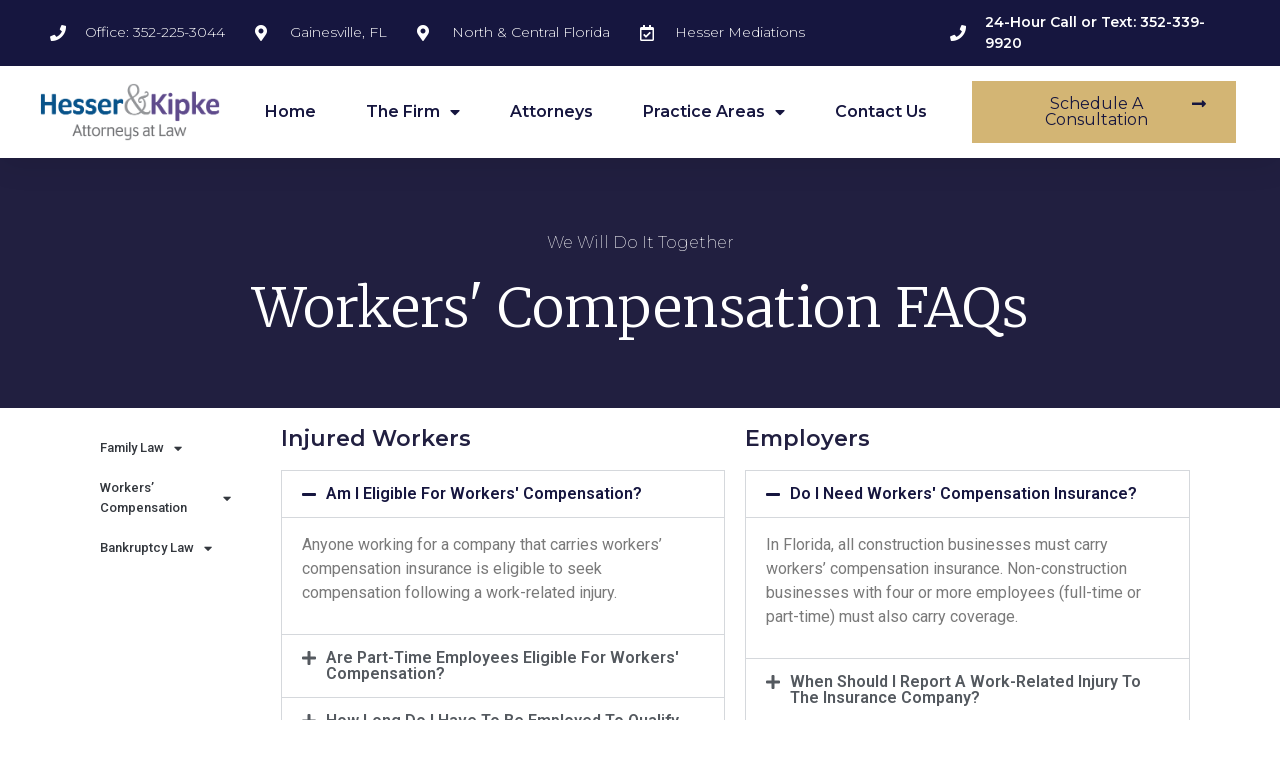

--- FILE ---
content_type: text/html; charset=UTF-8
request_url: https://hklawfl.com/workers-compensation-faqs/
body_size: 15280
content:
<!doctype html>
<html lang="en-US">
<head>
	<meta charset="UTF-8">
	<meta name="viewport" content="width=device-width, initial-scale=1">
	<link rel="profile" href="https://gmpg.org/xfn/11">
	<title>Workers&#8217; Compensation FAQs &#8211; Hesser &amp; Kipke</title>
<meta name='robots' content='max-image-preview:large' />
<link rel='dns-prefetch' href='//stats.wp.com' />
<link rel='preconnect' href='//i0.wp.com' />
<link rel='preconnect' href='//c0.wp.com' />
<link rel="alternate" type="application/rss+xml" title="Hesser &amp; Kipke &raquo; Feed" href="https://hklawfl.com/feed/" />
<link rel="alternate" type="application/rss+xml" title="Hesser &amp; Kipke &raquo; Comments Feed" href="https://hklawfl.com/comments/feed/" />
<link rel="alternate" title="oEmbed (JSON)" type="application/json+oembed" href="https://hklawfl.com/wp-json/oembed/1.0/embed?url=https%3A%2F%2Fhklawfl.com%2Fworkers-compensation-faqs%2F" />
<link rel="alternate" title="oEmbed (XML)" type="text/xml+oembed" href="https://hklawfl.com/wp-json/oembed/1.0/embed?url=https%3A%2F%2Fhklawfl.com%2Fworkers-compensation-faqs%2F&#038;format=xml" />
		<!-- This site uses the Google Analytics by MonsterInsights plugin v9.2.4 - Using Analytics tracking - https://www.monsterinsights.com/ -->
							<script src="//www.googletagmanager.com/gtag/js?id=G-F12T1B102V"  data-cfasync="false" data-wpfc-render="false" async></script>
			<script data-cfasync="false" data-wpfc-render="false">
				var mi_version = '9.2.4';
				var mi_track_user = true;
				var mi_no_track_reason = '';
								var MonsterInsightsDefaultLocations = {"page_location":"https:\/\/hklawfl.com\/workers-compensation-faqs\/"};
				if ( typeof MonsterInsightsPrivacyGuardFilter === 'function' ) {
					var MonsterInsightsLocations = (typeof MonsterInsightsExcludeQuery === 'object') ? MonsterInsightsPrivacyGuardFilter( MonsterInsightsExcludeQuery ) : MonsterInsightsPrivacyGuardFilter( MonsterInsightsDefaultLocations );
				} else {
					var MonsterInsightsLocations = (typeof MonsterInsightsExcludeQuery === 'object') ? MonsterInsightsExcludeQuery : MonsterInsightsDefaultLocations;
				}

								var disableStrs = [
										'ga-disable-G-F12T1B102V',
									];

				/* Function to detect opted out users */
				function __gtagTrackerIsOptedOut() {
					for (var index = 0; index < disableStrs.length; index++) {
						if (document.cookie.indexOf(disableStrs[index] + '=true') > -1) {
							return true;
						}
					}

					return false;
				}

				/* Disable tracking if the opt-out cookie exists. */
				if (__gtagTrackerIsOptedOut()) {
					for (var index = 0; index < disableStrs.length; index++) {
						window[disableStrs[index]] = true;
					}
				}

				/* Opt-out function */
				function __gtagTrackerOptout() {
					for (var index = 0; index < disableStrs.length; index++) {
						document.cookie = disableStrs[index] + '=true; expires=Thu, 31 Dec 2099 23:59:59 UTC; path=/';
						window[disableStrs[index]] = true;
					}
				}

				if ('undefined' === typeof gaOptout) {
					function gaOptout() {
						__gtagTrackerOptout();
					}
				}
								window.dataLayer = window.dataLayer || [];

				window.MonsterInsightsDualTracker = {
					helpers: {},
					trackers: {},
				};
				if (mi_track_user) {
					function __gtagDataLayer() {
						dataLayer.push(arguments);
					}

					function __gtagTracker(type, name, parameters) {
						if (!parameters) {
							parameters = {};
						}

						if (parameters.send_to) {
							__gtagDataLayer.apply(null, arguments);
							return;
						}

						if (type === 'event') {
														parameters.send_to = monsterinsights_frontend.v4_id;
							var hookName = name;
							if (typeof parameters['event_category'] !== 'undefined') {
								hookName = parameters['event_category'] + ':' + name;
							}

							if (typeof MonsterInsightsDualTracker.trackers[hookName] !== 'undefined') {
								MonsterInsightsDualTracker.trackers[hookName](parameters);
							} else {
								__gtagDataLayer('event', name, parameters);
							}
							
						} else {
							__gtagDataLayer.apply(null, arguments);
						}
					}

					__gtagTracker('js', new Date());
					__gtagTracker('set', {
						'developer_id.dZGIzZG': true,
											});
					if ( MonsterInsightsLocations.page_location ) {
						__gtagTracker('set', MonsterInsightsLocations);
					}
										__gtagTracker('config', 'G-F12T1B102V', {"forceSSL":"true","link_attribution":"true"} );
															window.gtag = __gtagTracker;										(function () {
						/* https://developers.google.com/analytics/devguides/collection/analyticsjs/ */
						/* ga and __gaTracker compatibility shim. */
						var noopfn = function () {
							return null;
						};
						var newtracker = function () {
							return new Tracker();
						};
						var Tracker = function () {
							return null;
						};
						var p = Tracker.prototype;
						p.get = noopfn;
						p.set = noopfn;
						p.send = function () {
							var args = Array.prototype.slice.call(arguments);
							args.unshift('send');
							__gaTracker.apply(null, args);
						};
						var __gaTracker = function () {
							var len = arguments.length;
							if (len === 0) {
								return;
							}
							var f = arguments[len - 1];
							if (typeof f !== 'object' || f === null || typeof f.hitCallback !== 'function') {
								if ('send' === arguments[0]) {
									var hitConverted, hitObject = false, action;
									if ('event' === arguments[1]) {
										if ('undefined' !== typeof arguments[3]) {
											hitObject = {
												'eventAction': arguments[3],
												'eventCategory': arguments[2],
												'eventLabel': arguments[4],
												'value': arguments[5] ? arguments[5] : 1,
											}
										}
									}
									if ('pageview' === arguments[1]) {
										if ('undefined' !== typeof arguments[2]) {
											hitObject = {
												'eventAction': 'page_view',
												'page_path': arguments[2],
											}
										}
									}
									if (typeof arguments[2] === 'object') {
										hitObject = arguments[2];
									}
									if (typeof arguments[5] === 'object') {
										Object.assign(hitObject, arguments[5]);
									}
									if ('undefined' !== typeof arguments[1].hitType) {
										hitObject = arguments[1];
										if ('pageview' === hitObject.hitType) {
											hitObject.eventAction = 'page_view';
										}
									}
									if (hitObject) {
										action = 'timing' === arguments[1].hitType ? 'timing_complete' : hitObject.eventAction;
										hitConverted = mapArgs(hitObject);
										__gtagTracker('event', action, hitConverted);
									}
								}
								return;
							}

							function mapArgs(args) {
								var arg, hit = {};
								var gaMap = {
									'eventCategory': 'event_category',
									'eventAction': 'event_action',
									'eventLabel': 'event_label',
									'eventValue': 'event_value',
									'nonInteraction': 'non_interaction',
									'timingCategory': 'event_category',
									'timingVar': 'name',
									'timingValue': 'value',
									'timingLabel': 'event_label',
									'page': 'page_path',
									'location': 'page_location',
									'title': 'page_title',
									'referrer' : 'page_referrer',
								};
								for (arg in args) {
																		if (!(!args.hasOwnProperty(arg) || !gaMap.hasOwnProperty(arg))) {
										hit[gaMap[arg]] = args[arg];
									} else {
										hit[arg] = args[arg];
									}
								}
								return hit;
							}

							try {
								f.hitCallback();
							} catch (ex) {
							}
						};
						__gaTracker.create = newtracker;
						__gaTracker.getByName = newtracker;
						__gaTracker.getAll = function () {
							return [];
						};
						__gaTracker.remove = noopfn;
						__gaTracker.loaded = true;
						window['__gaTracker'] = __gaTracker;
					})();
									} else {
										console.log("");
					(function () {
						function __gtagTracker() {
							return null;
						}

						window['__gtagTracker'] = __gtagTracker;
						window['gtag'] = __gtagTracker;
					})();
									}
			</script>
				<!-- / Google Analytics by MonsterInsights -->
		<style id='wp-img-auto-sizes-contain-inline-css'>
img:is([sizes=auto i],[sizes^="auto," i]){contain-intrinsic-size:3000px 1500px}
/*# sourceURL=wp-img-auto-sizes-contain-inline-css */
</style>
<style id='wp-emoji-styles-inline-css'>

	img.wp-smiley, img.emoji {
		display: inline !important;
		border: none !important;
		box-shadow: none !important;
		height: 1em !important;
		width: 1em !important;
		margin: 0 0.07em !important;
		vertical-align: -0.1em !important;
		background: none !important;
		padding: 0 !important;
	}
/*# sourceURL=wp-emoji-styles-inline-css */
</style>
<link rel='stylesheet' id='hello-elementor-css' href='https://hklawfl.com/wp-content/themes/hello-elementor/style.min.css?ver=3.2.1' media='all' />
<link rel='stylesheet' id='hello-elementor-theme-style-css' href='https://hklawfl.com/wp-content/themes/hello-elementor/theme.min.css?ver=3.2.1' media='all' />
<link rel='stylesheet' id='hello-elementor-header-footer-css' href='https://hklawfl.com/wp-content/themes/hello-elementor/header-footer.min.css?ver=3.2.1' media='all' />
<link rel='stylesheet' id='elementor-frontend-css' href='https://hklawfl.com/wp-content/plugins/elementor/assets/css/frontend.min.css?ver=3.26.3' media='all' />
<link rel='stylesheet' id='widget-icon-list-css' href='https://hklawfl.com/wp-content/plugins/elementor/assets/css/widget-icon-list.min.css?ver=3.26.3' media='all' />
<link rel='stylesheet' id='widget-image-css' href='https://hklawfl.com/wp-content/plugins/elementor/assets/css/widget-image.min.css?ver=3.26.3' media='all' />
<link rel='stylesheet' id='widget-nav-menu-css' href='https://hklawfl.com/wp-content/plugins/elementor-pro/assets/css/widget-nav-menu.min.css?ver=3.26.2' media='all' />
<link rel='stylesheet' id='widget-heading-css' href='https://hklawfl.com/wp-content/plugins/elementor/assets/css/widget-heading.min.css?ver=3.26.3' media='all' />
<link rel='stylesheet' id='widget-form-css' href='https://hklawfl.com/wp-content/plugins/elementor-pro/assets/css/widget-form.min.css?ver=3.26.2' media='all' />
<link rel='stylesheet' id='widget-text-editor-css' href='https://hklawfl.com/wp-content/plugins/elementor/assets/css/widget-text-editor.min.css?ver=3.26.3' media='all' />
<link rel='stylesheet' id='elementor-icons-css' href='https://hklawfl.com/wp-content/plugins/elementor/assets/lib/eicons/css/elementor-icons.min.css?ver=5.34.0' media='all' />
<link rel='stylesheet' id='elementor-post-7-css' href='https://hklawfl.com/wp-content/uploads/elementor/css/post-7.css?ver=1735925618' media='all' />
<link rel='stylesheet' id='widget-accordion-css' href='https://hklawfl.com/wp-content/plugins/elementor/assets/css/widget-accordion.min.css?ver=3.26.3' media='all' />
<link rel='stylesheet' id='elementor-post-409-css' href='https://hklawfl.com/wp-content/uploads/elementor/css/post-409.css?ver=1736018026' media='all' />
<link rel='stylesheet' id='elementor-post-57-css' href='https://hklawfl.com/wp-content/uploads/elementor/css/post-57.css?ver=1743100990' media='all' />
<link rel='stylesheet' id='elementor-post-66-css' href='https://hklawfl.com/wp-content/uploads/elementor/css/post-66.css?ver=1743100193' media='all' />
<link rel='stylesheet' id='google-fonts-1-css' href='https://fonts.googleapis.com/css?family=Roboto%3A100%2C100italic%2C200%2C200italic%2C300%2C300italic%2C400%2C400italic%2C500%2C500italic%2C600%2C600italic%2C700%2C700italic%2C800%2C800italic%2C900%2C900italic%7CRoboto+Slab%3A100%2C100italic%2C200%2C200italic%2C300%2C300italic%2C400%2C400italic%2C500%2C500italic%2C600%2C600italic%2C700%2C700italic%2C800%2C800italic%2C900%2C900italic%7CMontserrat%3A100%2C100italic%2C200%2C200italic%2C300%2C300italic%2C400%2C400italic%2C500%2C500italic%2C600%2C600italic%2C700%2C700italic%2C800%2C800italic%2C900%2C900italic%7CMerriweather%3A100%2C100italic%2C200%2C200italic%2C300%2C300italic%2C400%2C400italic%2C500%2C500italic%2C600%2C600italic%2C700%2C700italic%2C800%2C800italic%2C900%2C900italic&#038;display=auto&#038;ver=6.9' media='all' />
<link rel='stylesheet' id='elementor-icons-shared-0-css' href='https://hklawfl.com/wp-content/plugins/elementor/assets/lib/font-awesome/css/fontawesome.min.css?ver=5.15.3' media='all' />
<link rel='stylesheet' id='elementor-icons-fa-solid-css' href='https://hklawfl.com/wp-content/plugins/elementor/assets/lib/font-awesome/css/solid.min.css?ver=5.15.3' media='all' />
<link rel='stylesheet' id='elementor-icons-fa-regular-css' href='https://hklawfl.com/wp-content/plugins/elementor/assets/lib/font-awesome/css/regular.min.css?ver=5.15.3' media='all' />
<link rel='stylesheet' id='elementor-icons-fa-brands-css' href='https://hklawfl.com/wp-content/plugins/elementor/assets/lib/font-awesome/css/brands.min.css?ver=5.15.3' media='all' />
<link rel="preconnect" href="https://fonts.gstatic.com/" crossorigin><script src="https://hklawfl.com/wp-content/plugins/google-analytics-for-wordpress/assets/js/frontend-gtag.min.js?ver=9.2.4" id="monsterinsights-frontend-script-js" async data-wp-strategy="async"></script>
<script data-cfasync="false" data-wpfc-render="false" id='monsterinsights-frontend-script-js-extra'>var monsterinsights_frontend = {"js_events_tracking":"true","download_extensions":"doc,pdf,ppt,zip,xls,docx,pptx,xlsx","inbound_paths":"[{\"path\":\"\\\/review\\\/\",\"label\":\"affiliate\"}]","home_url":"https:\/\/hklawfl.com","hash_tracking":"false","v4_id":"G-F12T1B102V"};</script>
<script src="https://c0.wp.com/c/6.9/wp-includes/js/jquery/jquery.min.js" id="jquery-core-js"></script>
<script src="https://c0.wp.com/c/6.9/wp-includes/js/jquery/jquery-migrate.min.js" id="jquery-migrate-js"></script>
<link rel="https://api.w.org/" href="https://hklawfl.com/wp-json/" /><link rel="alternate" title="JSON" type="application/json" href="https://hklawfl.com/wp-json/wp/v2/pages/409" /><link rel="EditURI" type="application/rsd+xml" title="RSD" href="https://hklawfl.com/xmlrpc.php?rsd" />
<meta name="generator" content="WordPress 6.9" />
<link rel="canonical" href="https://hklawfl.com/workers-compensation-faqs/" />
<link rel='shortlink' href='https://hklawfl.com/?p=409' />
	<style>img#wpstats{display:none}</style>
		<meta name="generator" content="Elementor 3.26.3; features: additional_custom_breakpoints; settings: css_print_method-external, google_font-enabled, font_display-auto">
			<style>
				.e-con.e-parent:nth-of-type(n+4):not(.e-lazyloaded):not(.e-no-lazyload),
				.e-con.e-parent:nth-of-type(n+4):not(.e-lazyloaded):not(.e-no-lazyload) * {
					background-image: none !important;
				}
				@media screen and (max-height: 1024px) {
					.e-con.e-parent:nth-of-type(n+3):not(.e-lazyloaded):not(.e-no-lazyload),
					.e-con.e-parent:nth-of-type(n+3):not(.e-lazyloaded):not(.e-no-lazyload) * {
						background-image: none !important;
					}
				}
				@media screen and (max-height: 640px) {
					.e-con.e-parent:nth-of-type(n+2):not(.e-lazyloaded):not(.e-no-lazyload),
					.e-con.e-parent:nth-of-type(n+2):not(.e-lazyloaded):not(.e-no-lazyload) * {
						background-image: none !important;
					}
				}
			</style>
			<link rel="icon" href="https://i0.wp.com/hklawfl.com/wp-content/uploads/2021/02/hk512-1.png?fit=32%2C32&#038;ssl=1" sizes="32x32" />
<link rel="icon" href="https://i0.wp.com/hklawfl.com/wp-content/uploads/2021/02/hk512-1.png?fit=192%2C192&#038;ssl=1" sizes="192x192" />
<link rel="apple-touch-icon" href="https://i0.wp.com/hklawfl.com/wp-content/uploads/2021/02/hk512-1.png?fit=180%2C180&#038;ssl=1" />
<meta name="msapplication-TileImage" content="https://i0.wp.com/hklawfl.com/wp-content/uploads/2021/02/hk512-1.png?fit=270%2C270&#038;ssl=1" />
<style id='global-styles-inline-css'>
:root{--wp--preset--aspect-ratio--square: 1;--wp--preset--aspect-ratio--4-3: 4/3;--wp--preset--aspect-ratio--3-4: 3/4;--wp--preset--aspect-ratio--3-2: 3/2;--wp--preset--aspect-ratio--2-3: 2/3;--wp--preset--aspect-ratio--16-9: 16/9;--wp--preset--aspect-ratio--9-16: 9/16;--wp--preset--color--black: #000000;--wp--preset--color--cyan-bluish-gray: #abb8c3;--wp--preset--color--white: #ffffff;--wp--preset--color--pale-pink: #f78da7;--wp--preset--color--vivid-red: #cf2e2e;--wp--preset--color--luminous-vivid-orange: #ff6900;--wp--preset--color--luminous-vivid-amber: #fcb900;--wp--preset--color--light-green-cyan: #7bdcb5;--wp--preset--color--vivid-green-cyan: #00d084;--wp--preset--color--pale-cyan-blue: #8ed1fc;--wp--preset--color--vivid-cyan-blue: #0693e3;--wp--preset--color--vivid-purple: #9b51e0;--wp--preset--gradient--vivid-cyan-blue-to-vivid-purple: linear-gradient(135deg,rgb(6,147,227) 0%,rgb(155,81,224) 100%);--wp--preset--gradient--light-green-cyan-to-vivid-green-cyan: linear-gradient(135deg,rgb(122,220,180) 0%,rgb(0,208,130) 100%);--wp--preset--gradient--luminous-vivid-amber-to-luminous-vivid-orange: linear-gradient(135deg,rgb(252,185,0) 0%,rgb(255,105,0) 100%);--wp--preset--gradient--luminous-vivid-orange-to-vivid-red: linear-gradient(135deg,rgb(255,105,0) 0%,rgb(207,46,46) 100%);--wp--preset--gradient--very-light-gray-to-cyan-bluish-gray: linear-gradient(135deg,rgb(238,238,238) 0%,rgb(169,184,195) 100%);--wp--preset--gradient--cool-to-warm-spectrum: linear-gradient(135deg,rgb(74,234,220) 0%,rgb(151,120,209) 20%,rgb(207,42,186) 40%,rgb(238,44,130) 60%,rgb(251,105,98) 80%,rgb(254,248,76) 100%);--wp--preset--gradient--blush-light-purple: linear-gradient(135deg,rgb(255,206,236) 0%,rgb(152,150,240) 100%);--wp--preset--gradient--blush-bordeaux: linear-gradient(135deg,rgb(254,205,165) 0%,rgb(254,45,45) 50%,rgb(107,0,62) 100%);--wp--preset--gradient--luminous-dusk: linear-gradient(135deg,rgb(255,203,112) 0%,rgb(199,81,192) 50%,rgb(65,88,208) 100%);--wp--preset--gradient--pale-ocean: linear-gradient(135deg,rgb(255,245,203) 0%,rgb(182,227,212) 50%,rgb(51,167,181) 100%);--wp--preset--gradient--electric-grass: linear-gradient(135deg,rgb(202,248,128) 0%,rgb(113,206,126) 100%);--wp--preset--gradient--midnight: linear-gradient(135deg,rgb(2,3,129) 0%,rgb(40,116,252) 100%);--wp--preset--font-size--small: 13px;--wp--preset--font-size--medium: 20px;--wp--preset--font-size--large: 36px;--wp--preset--font-size--x-large: 42px;--wp--preset--spacing--20: 0.44rem;--wp--preset--spacing--30: 0.67rem;--wp--preset--spacing--40: 1rem;--wp--preset--spacing--50: 1.5rem;--wp--preset--spacing--60: 2.25rem;--wp--preset--spacing--70: 3.38rem;--wp--preset--spacing--80: 5.06rem;--wp--preset--shadow--natural: 6px 6px 9px rgba(0, 0, 0, 0.2);--wp--preset--shadow--deep: 12px 12px 50px rgba(0, 0, 0, 0.4);--wp--preset--shadow--sharp: 6px 6px 0px rgba(0, 0, 0, 0.2);--wp--preset--shadow--outlined: 6px 6px 0px -3px rgb(255, 255, 255), 6px 6px rgb(0, 0, 0);--wp--preset--shadow--crisp: 6px 6px 0px rgb(0, 0, 0);}:root { --wp--style--global--content-size: 800px;--wp--style--global--wide-size: 1200px; }:where(body) { margin: 0; }.wp-site-blocks > .alignleft { float: left; margin-right: 2em; }.wp-site-blocks > .alignright { float: right; margin-left: 2em; }.wp-site-blocks > .aligncenter { justify-content: center; margin-left: auto; margin-right: auto; }:where(.wp-site-blocks) > * { margin-block-start: 24px; margin-block-end: 0; }:where(.wp-site-blocks) > :first-child { margin-block-start: 0; }:where(.wp-site-blocks) > :last-child { margin-block-end: 0; }:root { --wp--style--block-gap: 24px; }:root :where(.is-layout-flow) > :first-child{margin-block-start: 0;}:root :where(.is-layout-flow) > :last-child{margin-block-end: 0;}:root :where(.is-layout-flow) > *{margin-block-start: 24px;margin-block-end: 0;}:root :where(.is-layout-constrained) > :first-child{margin-block-start: 0;}:root :where(.is-layout-constrained) > :last-child{margin-block-end: 0;}:root :where(.is-layout-constrained) > *{margin-block-start: 24px;margin-block-end: 0;}:root :where(.is-layout-flex){gap: 24px;}:root :where(.is-layout-grid){gap: 24px;}.is-layout-flow > .alignleft{float: left;margin-inline-start: 0;margin-inline-end: 2em;}.is-layout-flow > .alignright{float: right;margin-inline-start: 2em;margin-inline-end: 0;}.is-layout-flow > .aligncenter{margin-left: auto !important;margin-right: auto !important;}.is-layout-constrained > .alignleft{float: left;margin-inline-start: 0;margin-inline-end: 2em;}.is-layout-constrained > .alignright{float: right;margin-inline-start: 2em;margin-inline-end: 0;}.is-layout-constrained > .aligncenter{margin-left: auto !important;margin-right: auto !important;}.is-layout-constrained > :where(:not(.alignleft):not(.alignright):not(.alignfull)){max-width: var(--wp--style--global--content-size);margin-left: auto !important;margin-right: auto !important;}.is-layout-constrained > .alignwide{max-width: var(--wp--style--global--wide-size);}body .is-layout-flex{display: flex;}.is-layout-flex{flex-wrap: wrap;align-items: center;}.is-layout-flex > :is(*, div){margin: 0;}body .is-layout-grid{display: grid;}.is-layout-grid > :is(*, div){margin: 0;}body{padding-top: 0px;padding-right: 0px;padding-bottom: 0px;padding-left: 0px;}a:where(:not(.wp-element-button)){text-decoration: underline;}:root :where(.wp-element-button, .wp-block-button__link){background-color: #32373c;border-width: 0;color: #fff;font-family: inherit;font-size: inherit;font-style: inherit;font-weight: inherit;letter-spacing: inherit;line-height: inherit;padding-top: calc(0.667em + 2px);padding-right: calc(1.333em + 2px);padding-bottom: calc(0.667em + 2px);padding-left: calc(1.333em + 2px);text-decoration: none;text-transform: inherit;}.has-black-color{color: var(--wp--preset--color--black) !important;}.has-cyan-bluish-gray-color{color: var(--wp--preset--color--cyan-bluish-gray) !important;}.has-white-color{color: var(--wp--preset--color--white) !important;}.has-pale-pink-color{color: var(--wp--preset--color--pale-pink) !important;}.has-vivid-red-color{color: var(--wp--preset--color--vivid-red) !important;}.has-luminous-vivid-orange-color{color: var(--wp--preset--color--luminous-vivid-orange) !important;}.has-luminous-vivid-amber-color{color: var(--wp--preset--color--luminous-vivid-amber) !important;}.has-light-green-cyan-color{color: var(--wp--preset--color--light-green-cyan) !important;}.has-vivid-green-cyan-color{color: var(--wp--preset--color--vivid-green-cyan) !important;}.has-pale-cyan-blue-color{color: var(--wp--preset--color--pale-cyan-blue) !important;}.has-vivid-cyan-blue-color{color: var(--wp--preset--color--vivid-cyan-blue) !important;}.has-vivid-purple-color{color: var(--wp--preset--color--vivid-purple) !important;}.has-black-background-color{background-color: var(--wp--preset--color--black) !important;}.has-cyan-bluish-gray-background-color{background-color: var(--wp--preset--color--cyan-bluish-gray) !important;}.has-white-background-color{background-color: var(--wp--preset--color--white) !important;}.has-pale-pink-background-color{background-color: var(--wp--preset--color--pale-pink) !important;}.has-vivid-red-background-color{background-color: var(--wp--preset--color--vivid-red) !important;}.has-luminous-vivid-orange-background-color{background-color: var(--wp--preset--color--luminous-vivid-orange) !important;}.has-luminous-vivid-amber-background-color{background-color: var(--wp--preset--color--luminous-vivid-amber) !important;}.has-light-green-cyan-background-color{background-color: var(--wp--preset--color--light-green-cyan) !important;}.has-vivid-green-cyan-background-color{background-color: var(--wp--preset--color--vivid-green-cyan) !important;}.has-pale-cyan-blue-background-color{background-color: var(--wp--preset--color--pale-cyan-blue) !important;}.has-vivid-cyan-blue-background-color{background-color: var(--wp--preset--color--vivid-cyan-blue) !important;}.has-vivid-purple-background-color{background-color: var(--wp--preset--color--vivid-purple) !important;}.has-black-border-color{border-color: var(--wp--preset--color--black) !important;}.has-cyan-bluish-gray-border-color{border-color: var(--wp--preset--color--cyan-bluish-gray) !important;}.has-white-border-color{border-color: var(--wp--preset--color--white) !important;}.has-pale-pink-border-color{border-color: var(--wp--preset--color--pale-pink) !important;}.has-vivid-red-border-color{border-color: var(--wp--preset--color--vivid-red) !important;}.has-luminous-vivid-orange-border-color{border-color: var(--wp--preset--color--luminous-vivid-orange) !important;}.has-luminous-vivid-amber-border-color{border-color: var(--wp--preset--color--luminous-vivid-amber) !important;}.has-light-green-cyan-border-color{border-color: var(--wp--preset--color--light-green-cyan) !important;}.has-vivid-green-cyan-border-color{border-color: var(--wp--preset--color--vivid-green-cyan) !important;}.has-pale-cyan-blue-border-color{border-color: var(--wp--preset--color--pale-cyan-blue) !important;}.has-vivid-cyan-blue-border-color{border-color: var(--wp--preset--color--vivid-cyan-blue) !important;}.has-vivid-purple-border-color{border-color: var(--wp--preset--color--vivid-purple) !important;}.has-vivid-cyan-blue-to-vivid-purple-gradient-background{background: var(--wp--preset--gradient--vivid-cyan-blue-to-vivid-purple) !important;}.has-light-green-cyan-to-vivid-green-cyan-gradient-background{background: var(--wp--preset--gradient--light-green-cyan-to-vivid-green-cyan) !important;}.has-luminous-vivid-amber-to-luminous-vivid-orange-gradient-background{background: var(--wp--preset--gradient--luminous-vivid-amber-to-luminous-vivid-orange) !important;}.has-luminous-vivid-orange-to-vivid-red-gradient-background{background: var(--wp--preset--gradient--luminous-vivid-orange-to-vivid-red) !important;}.has-very-light-gray-to-cyan-bluish-gray-gradient-background{background: var(--wp--preset--gradient--very-light-gray-to-cyan-bluish-gray) !important;}.has-cool-to-warm-spectrum-gradient-background{background: var(--wp--preset--gradient--cool-to-warm-spectrum) !important;}.has-blush-light-purple-gradient-background{background: var(--wp--preset--gradient--blush-light-purple) !important;}.has-blush-bordeaux-gradient-background{background: var(--wp--preset--gradient--blush-bordeaux) !important;}.has-luminous-dusk-gradient-background{background: var(--wp--preset--gradient--luminous-dusk) !important;}.has-pale-ocean-gradient-background{background: var(--wp--preset--gradient--pale-ocean) !important;}.has-electric-grass-gradient-background{background: var(--wp--preset--gradient--electric-grass) !important;}.has-midnight-gradient-background{background: var(--wp--preset--gradient--midnight) !important;}.has-small-font-size{font-size: var(--wp--preset--font-size--small) !important;}.has-medium-font-size{font-size: var(--wp--preset--font-size--medium) !important;}.has-large-font-size{font-size: var(--wp--preset--font-size--large) !important;}.has-x-large-font-size{font-size: var(--wp--preset--font-size--x-large) !important;}
/*# sourceURL=global-styles-inline-css */
</style>
<link rel='stylesheet' id='e-sticky-css' href='https://hklawfl.com/wp-content/plugins/elementor-pro/assets/css/modules/sticky.min.css?ver=3.26.2' media='all' />
</head>
<body class="wp-singular page-template page-template-elementor_header_footer page page-id-409 wp-embed-responsive wp-theme-hello-elementor elementor-default elementor-template-full-width elementor-kit-7 elementor-page elementor-page-409">


<a class="skip-link screen-reader-text" href="#content">Skip to content</a>

		<div data-elementor-type="header" data-elementor-id="57" class="elementor elementor-57 elementor-location-header" data-elementor-post-type="elementor_library">
					<section class="elementor-section elementor-top-section elementor-element elementor-element-3b43fec8 elementor-section-full_width elementor-section-height-default elementor-section-height-default" data-id="3b43fec8" data-element_type="section" id="header_pop" data-settings="{&quot;sticky&quot;:&quot;top&quot;,&quot;sticky_on&quot;:[&quot;desktop&quot;,&quot;tablet&quot;,&quot;mobile&quot;],&quot;sticky_offset&quot;:0,&quot;sticky_effects_offset&quot;:0,&quot;sticky_anchor_link_offset&quot;:0}">
						<div class="elementor-container elementor-column-gap-default">
					<div class="elementor-column elementor-col-100 elementor-top-column elementor-element elementor-element-4bbe367a" data-id="4bbe367a" data-element_type="column">
			<div class="elementor-widget-wrap elementor-element-populated">
						<section class="elementor-section elementor-inner-section elementor-element elementor-element-5f6aab3 elementor-section-boxed elementor-section-height-default elementor-section-height-default" data-id="5f6aab3" data-element_type="section" data-settings="{&quot;background_background&quot;:&quot;classic&quot;}">
						<div class="elementor-container elementor-column-gap-default">
					<div class="elementor-column elementor-col-50 elementor-inner-column elementor-element elementor-element-69e0361" data-id="69e0361" data-element_type="column">
			<div class="elementor-widget-wrap elementor-element-populated">
						<div class="elementor-element elementor-element-519c7528 elementor-icon-list--layout-inline elementor-align-left elementor-mobile-align-center elementor-hidden-phone elementor-list-item-link-full_width elementor-widget elementor-widget-icon-list" data-id="519c7528" data-element_type="widget" data-widget_type="icon-list.default">
				<div class="elementor-widget-container">
							<ul class="elementor-icon-list-items elementor-inline-items">
							<li class="elementor-icon-list-item elementor-inline-item">
											<a href="tel:3522253044">

												<span class="elementor-icon-list-icon">
							<i aria-hidden="true" class="fas fa-phone"></i>						</span>
										<span class="elementor-icon-list-text">Office: 352-225-3044</span>
											</a>
									</li>
								<li class="elementor-icon-list-item elementor-inline-item">
											<span class="elementor-icon-list-icon">
							<i aria-hidden="true" class="fas fa-map-marker-alt"></i>						</span>
										<span class="elementor-icon-list-text">Gainesville, FL</span>
									</li>
								<li class="elementor-icon-list-item elementor-inline-item">
											<span class="elementor-icon-list-icon">
							<i aria-hidden="true" class="fas fa-map-marker-alt"></i>						</span>
										<span class="elementor-icon-list-text">North & Central Florida</span>
									</li>
								<li class="elementor-icon-list-item elementor-inline-item">
											<a href="https://www.hessermediations.com">

												<span class="elementor-icon-list-icon">
							<i aria-hidden="true" class="far fa-calendar-check"></i>						</span>
										<span class="elementor-icon-list-text">Hesser Mediations</span>
											</a>
									</li>
						</ul>
						</div>
				</div>
					</div>
		</div>
				<div class="elementor-column elementor-col-50 elementor-inner-column elementor-element elementor-element-3506a05d" data-id="3506a05d" data-element_type="column">
			<div class="elementor-widget-wrap elementor-element-populated">
						<div class="elementor-element elementor-element-d1e16c3 elementor-icon-list--layout-inline elementor-align-left elementor-mobile-align-center elementor-list-item-link-full_width elementor-widget elementor-widget-icon-list" data-id="d1e16c3" data-element_type="widget" data-widget_type="icon-list.default">
				<div class="elementor-widget-container">
							<ul class="elementor-icon-list-items elementor-inline-items">
							<li class="elementor-icon-list-item elementor-inline-item">
											<a href="tel:3523399920">

												<span class="elementor-icon-list-icon">
							<i aria-hidden="true" class="fas fa-phone"></i>						</span>
										<span class="elementor-icon-list-text">24-Hour Call or Text: 352-339-9920</span>
											</a>
									</li>
						</ul>
						</div>
				</div>
					</div>
		</div>
					</div>
		</section>
				<section class="elementor-section elementor-inner-section elementor-element elementor-element-40388254 elementor-section-boxed elementor-section-height-default elementor-section-height-default" data-id="40388254" data-element_type="section" data-settings="{&quot;background_background&quot;:&quot;classic&quot;}">
						<div class="elementor-container elementor-column-gap-default">
					<div class="elementor-column elementor-col-33 elementor-inner-column elementor-element elementor-element-5d2b1df7" data-id="5d2b1df7" data-element_type="column">
			<div class="elementor-widget-wrap elementor-element-populated">
						<div class="elementor-element elementor-element-3414b46 elementor-widget elementor-widget-image" data-id="3414b46" data-element_type="widget" data-widget_type="image.default">
				<div class="elementor-widget-container">
																<a href="https://hklawfl.com">
							<img fetchpriority="high" width="800" height="256" src="https://i0.wp.com/hklawfl.com/wp-content/uploads/2021/02/hesser_logo.png?fit=800%2C256&amp;ssl=1" class="attachment-large size-large wp-image-93" alt="" srcset="https://i0.wp.com/hklawfl.com/wp-content/uploads/2021/02/hesser_logo.png?w=868&amp;ssl=1 868w, https://i0.wp.com/hklawfl.com/wp-content/uploads/2021/02/hesser_logo.png?resize=300%2C96&amp;ssl=1 300w, https://i0.wp.com/hklawfl.com/wp-content/uploads/2021/02/hesser_logo.png?resize=768%2C246&amp;ssl=1 768w" sizes="(max-width: 800px) 100vw, 800px" />								</a>
															</div>
				</div>
					</div>
		</div>
				<div class="elementor-column elementor-col-33 elementor-inner-column elementor-element elementor-element-69f8c036" data-id="69f8c036" data-element_type="column">
			<div class="elementor-widget-wrap elementor-element-populated">
						<div class="elementor-element elementor-element-6520bcac elementor-nav-menu__align-center elementor-nav-menu--stretch elementor-nav-menu__text-align-center elementor-nav-menu--dropdown-tablet elementor-nav-menu--toggle elementor-nav-menu--burger elementor-widget elementor-widget-nav-menu" data-id="6520bcac" data-element_type="widget" data-settings="{&quot;full_width&quot;:&quot;stretch&quot;,&quot;layout&quot;:&quot;horizontal&quot;,&quot;submenu_icon&quot;:{&quot;value&quot;:&quot;&lt;i class=\&quot;fas fa-caret-down\&quot;&gt;&lt;\/i&gt;&quot;,&quot;library&quot;:&quot;fa-solid&quot;},&quot;toggle&quot;:&quot;burger&quot;}" data-widget_type="nav-menu.default">
				<div class="elementor-widget-container">
								<nav aria-label="Menu" class="elementor-nav-menu--main elementor-nav-menu__container elementor-nav-menu--layout-horizontal e--pointer-underline e--animation-fade">
				<ul id="menu-1-6520bcac" class="elementor-nav-menu"><li class="menu-item menu-item-type-post_type menu-item-object-page menu-item-home menu-item-59"><a href="https://hklawfl.com/" class="elementor-item">Home</a></li>
<li class="menu-item menu-item-type-post_type menu-item-object-page menu-item-has-children menu-item-63"><a href="https://hklawfl.com/the-firm/" class="elementor-item">The Firm</a>
<ul class="sub-menu elementor-nav-menu--dropdown">
	<li class="menu-item menu-item-type-post_type menu-item-object-page menu-item-693"><a href="https://hklawfl.com/the-firm/" class="elementor-sub-item">The Firm</a></li>
	<li class="menu-item menu-item-type-post_type menu-item-object-page menu-item-694"><a href="https://hklawfl.com/blog/" class="elementor-sub-item">Blog</a></li>
</ul>
</li>
<li class="menu-item menu-item-type-post_type menu-item-object-page menu-item-60"><a href="https://hklawfl.com/attorneys/" class="elementor-item">Attorneys</a></li>
<li class="menu-item menu-item-type-post_type menu-item-object-page menu-item-has-children menu-item-62"><a href="https://hklawfl.com/practice-areas/" class="elementor-item">Practice Areas</a>
<ul class="sub-menu elementor-nav-menu--dropdown">
	<li class="menu-item menu-item-type-post_type menu-item-object-page menu-item-315"><a href="https://hklawfl.com/family-law/" class="elementor-sub-item">Family Law</a></li>
	<li class="menu-item menu-item-type-post_type menu-item-object-page menu-item-314"><a href="https://hklawfl.com/workers-compensation/" class="elementor-sub-item">Workers’ Compensation</a></li>
	<li class="menu-item menu-item-type-post_type menu-item-object-page menu-item-313"><a href="https://hklawfl.com/bankruptcy-law/" class="elementor-sub-item">Bankruptcy Law</a></li>
</ul>
</li>
<li class="menu-item menu-item-type-post_type menu-item-object-page menu-item-61"><a href="https://hklawfl.com/contact/" class="elementor-item">Contact Us</a></li>
</ul>			</nav>
					<div class="elementor-menu-toggle" role="button" tabindex="0" aria-label="Menu Toggle" aria-expanded="false">
			<i aria-hidden="true" role="presentation" class="elementor-menu-toggle__icon--open eicon-menu-bar"></i><i aria-hidden="true" role="presentation" class="elementor-menu-toggle__icon--close eicon-close"></i>		</div>
					<nav class="elementor-nav-menu--dropdown elementor-nav-menu__container" aria-hidden="true">
				<ul id="menu-2-6520bcac" class="elementor-nav-menu"><li class="menu-item menu-item-type-post_type menu-item-object-page menu-item-home menu-item-59"><a href="https://hklawfl.com/" class="elementor-item" tabindex="-1">Home</a></li>
<li class="menu-item menu-item-type-post_type menu-item-object-page menu-item-has-children menu-item-63"><a href="https://hklawfl.com/the-firm/" class="elementor-item" tabindex="-1">The Firm</a>
<ul class="sub-menu elementor-nav-menu--dropdown">
	<li class="menu-item menu-item-type-post_type menu-item-object-page menu-item-693"><a href="https://hklawfl.com/the-firm/" class="elementor-sub-item" tabindex="-1">The Firm</a></li>
	<li class="menu-item menu-item-type-post_type menu-item-object-page menu-item-694"><a href="https://hklawfl.com/blog/" class="elementor-sub-item" tabindex="-1">Blog</a></li>
</ul>
</li>
<li class="menu-item menu-item-type-post_type menu-item-object-page menu-item-60"><a href="https://hklawfl.com/attorneys/" class="elementor-item" tabindex="-1">Attorneys</a></li>
<li class="menu-item menu-item-type-post_type menu-item-object-page menu-item-has-children menu-item-62"><a href="https://hklawfl.com/practice-areas/" class="elementor-item" tabindex="-1">Practice Areas</a>
<ul class="sub-menu elementor-nav-menu--dropdown">
	<li class="menu-item menu-item-type-post_type menu-item-object-page menu-item-315"><a href="https://hklawfl.com/family-law/" class="elementor-sub-item" tabindex="-1">Family Law</a></li>
	<li class="menu-item menu-item-type-post_type menu-item-object-page menu-item-314"><a href="https://hklawfl.com/workers-compensation/" class="elementor-sub-item" tabindex="-1">Workers’ Compensation</a></li>
	<li class="menu-item menu-item-type-post_type menu-item-object-page menu-item-313"><a href="https://hklawfl.com/bankruptcy-law/" class="elementor-sub-item" tabindex="-1">Bankruptcy Law</a></li>
</ul>
</li>
<li class="menu-item menu-item-type-post_type menu-item-object-page menu-item-61"><a href="https://hklawfl.com/contact/" class="elementor-item" tabindex="-1">Contact Us</a></li>
</ul>			</nav>
						</div>
				</div>
					</div>
		</div>
				<div class="elementor-column elementor-col-33 elementor-inner-column elementor-element elementor-element-6a4cfcb7" data-id="6a4cfcb7" data-element_type="column">
			<div class="elementor-widget-wrap elementor-element-populated">
						<div class="elementor-element elementor-element-2ad779a0 elementor-align-right elementor-hidden-phone elementor-widget elementor-widget-button" data-id="2ad779a0" data-element_type="widget" data-widget_type="button.default">
				<div class="elementor-widget-container">
									<div class="elementor-button-wrapper">
					<a class="elementor-button elementor-button-link elementor-size-md" href="http://hklawfl.com/contact/">
						<span class="elementor-button-content-wrapper">
						<span class="elementor-button-icon">
				<i aria-hidden="true" class="fas fa-long-arrow-alt-right"></i>			</span>
									<span class="elementor-button-text">Schedule a consultation</span>
					</span>
					</a>
				</div>
								</div>
				</div>
					</div>
		</div>
					</div>
		</section>
					</div>
		</div>
					</div>
		</section>
				</div>
				<div data-elementor-type="wp-page" data-elementor-id="409" class="elementor elementor-409" data-elementor-post-type="page">
						<section class="elementor-section elementor-top-section elementor-element elementor-element-11d21d43 elementor-section-height-min-height elementor-section-boxed elementor-section-height-default elementor-section-items-middle" data-id="11d21d43" data-element_type="section" data-settings="{&quot;background_background&quot;:&quot;classic&quot;}">
						<div class="elementor-container elementor-column-gap-default">
					<div class="elementor-column elementor-col-100 elementor-top-column elementor-element elementor-element-3cf010d8" data-id="3cf010d8" data-element_type="column">
			<div class="elementor-widget-wrap elementor-element-populated">
						<div class="elementor-element elementor-element-4300fc7e elementor-widget elementor-widget-text-editor" data-id="4300fc7e" data-element_type="widget" data-widget_type="text-editor.default">
				<div class="elementor-widget-container">
									<p>we will do it together</p>								</div>
				</div>
				<div class="elementor-element elementor-element-421370e3 elementor-widget elementor-widget-heading" data-id="421370e3" data-element_type="widget" data-widget_type="heading.default">
				<div class="elementor-widget-container">
					<h1 class="elementor-heading-title elementor-size-default">Workers' Compensation FAQs</h1>				</div>
				</div>
					</div>
		</div>
					</div>
		</section>
				<section class="elementor-section elementor-top-section elementor-element elementor-element-8c82acf elementor-section-boxed elementor-section-height-default elementor-section-height-default" data-id="8c82acf" data-element_type="section">
						<div class="elementor-container elementor-column-gap-default">
					<div class="elementor-column elementor-col-50 elementor-top-column elementor-element elementor-element-4ae9576" data-id="4ae9576" data-element_type="column">
			<div class="elementor-widget-wrap elementor-element-populated">
						<div class="elementor-element elementor-element-24ace051 elementor-nav-menu__text-align-aside elementor-widget elementor-widget-global elementor-global-306 elementor-widget-nav-menu" data-id="24ace051" data-element_type="widget" data-settings="{&quot;layout&quot;:&quot;dropdown&quot;,&quot;submenu_icon&quot;:{&quot;value&quot;:&quot;fas fa-caret-down&quot;,&quot;library&quot;:&quot;fa-solid&quot;}}" data-widget_type="nav-menu.default">
				<div class="elementor-widget-container">
								<nav class="elementor-nav-menu--dropdown elementor-nav-menu__container" aria-hidden="true">
				<ul id="menu-2-24ace051" class="elementor-nav-menu"><li class="menu-item menu-item-type-post_type menu-item-object-page menu-item-has-children menu-item-277"><a href="https://hklawfl.com/family-law/" class="elementor-item" tabindex="-1">Family Law</a>
<ul class="sub-menu elementor-nav-menu--dropdown">
	<li class="menu-item menu-item-type-post_type menu-item-object-page menu-item-279"><a href="https://hklawfl.com/childrens-issues/" class="elementor-sub-item" tabindex="-1">Children’s Issues</a></li>
	<li class="menu-item menu-item-type-post_type menu-item-object-page menu-item-278"><a href="https://hklawfl.com/divorce/" class="elementor-sub-item" tabindex="-1">Divorce</a></li>
</ul>
</li>
<li class="menu-item menu-item-type-post_type menu-item-object-page current-menu-ancestor current-menu-parent current_page_parent current_page_ancestor menu-item-has-children menu-item-292"><a href="https://hklawfl.com/workers-compensation/" class="elementor-item" tabindex="-1">Workers’ Compensation</a>
<ul class="sub-menu elementor-nav-menu--dropdown">
	<li class="menu-item menu-item-type-post_type menu-item-object-page menu-item-291"><a href="https://hklawfl.com/appeals/" class="elementor-sub-item" tabindex="-1">Appeals</a></li>
	<li class="menu-item menu-item-type-post_type menu-item-object-page menu-item-425"><a href="https://hklawfl.com/workers-comp-benefits/" class="elementor-sub-item" tabindex="-1">Workers’ Comp Benefits</a></li>
	<li class="menu-item menu-item-type-post_type menu-item-object-page menu-item-424"><a href="https://hklawfl.com/can-i-sue-my-employer/" class="elementor-sub-item" tabindex="-1">Can I Sue My Employer</a></li>
	<li class="menu-item menu-item-type-post_type menu-item-object-page current-menu-item page_item page-item-409 current_page_item menu-item-423"><a href="https://hklawfl.com/workers-compensation-faqs/" aria-current="page" class="elementor-sub-item elementor-item-active" tabindex="-1">Workers’ Compensation FAQs</a></li>
	<li class="menu-item menu-item-type-post_type menu-item-object-page menu-item-422"><a href="https://hklawfl.com/filing-a-workers-comp-claim/" class="elementor-sub-item" tabindex="-1">Filing a Workers’ Comp Claim</a></li>
	<li class="menu-item menu-item-type-post_type menu-item-object-page menu-item-421"><a href="https://hklawfl.com/osha/" class="elementor-sub-item" tabindex="-1">OSHA</a></li>
	<li class="menu-item menu-item-type-post_type menu-item-object-page menu-item-420"><a href="https://hklawfl.com/retaliatory-filing/" class="elementor-sub-item" tabindex="-1">Retaliatory Filing</a></li>
	<li class="menu-item menu-item-type-post_type menu-item-object-page menu-item-419"><a href="https://hklawfl.com/wrongful-termination-lawyer/" class="elementor-sub-item" tabindex="-1">Wrongful Termination Lawyer</a></li>
</ul>
</li>
<li class="menu-item menu-item-type-post_type menu-item-object-page menu-item-has-children menu-item-290"><a href="https://hklawfl.com/bankruptcy-law/" class="elementor-item" tabindex="-1">Bankruptcy Law</a>
<ul class="sub-menu elementor-nav-menu--dropdown">
	<li class="menu-item menu-item-type-post_type menu-item-object-page menu-item-289"><a href="https://hklawfl.com/filing-bankruptcy/" class="elementor-sub-item" tabindex="-1">Filing Bankruptcy</a></li>
</ul>
</li>
</ul>			</nav>
						</div>
				</div>
					</div>
		</div>
				<div class="elementor-column elementor-col-50 elementor-top-column elementor-element elementor-element-2f9aff6" data-id="2f9aff6" data-element_type="column">
			<div class="elementor-widget-wrap elementor-element-populated">
						<section class="elementor-section elementor-inner-section elementor-element elementor-element-3c6b43c8 elementor-section-boxed elementor-section-height-default elementor-section-height-default" data-id="3c6b43c8" data-element_type="section">
						<div class="elementor-container elementor-column-gap-default">
					<div class="elementor-column elementor-col-50 elementor-inner-column elementor-element elementor-element-477ccaf6" data-id="477ccaf6" data-element_type="column">
			<div class="elementor-widget-wrap elementor-element-populated">
						<div class="elementor-element elementor-element-f74bb9 elementor-widget elementor-widget-heading" data-id="f74bb9" data-element_type="widget" data-widget_type="heading.default">
				<div class="elementor-widget-container">
					<h2 class="elementor-heading-title elementor-size-default">Injured Workers</h2>				</div>
				</div>
				<div class="elementor-element elementor-element-a5f53fb elementor-widget elementor-widget-accordion" data-id="a5f53fb" data-element_type="widget" data-widget_type="accordion.default">
				<div class="elementor-widget-container">
							<div class="elementor-accordion">
							<div class="elementor-accordion-item">
					<div id="elementor-tab-title-1741" class="elementor-tab-title" data-tab="1" role="button" aria-controls="elementor-tab-content-1741" aria-expanded="false">
													<span class="elementor-accordion-icon elementor-accordion-icon-left" aria-hidden="true">
															<span class="elementor-accordion-icon-closed"><i class="fas fa-plus"></i></span>
								<span class="elementor-accordion-icon-opened"><i class="fas fa-minus"></i></span>
														</span>
												<a class="elementor-accordion-title" tabindex="0">Am I Eligible For Workers' Compensation?</a>
					</div>
					<div id="elementor-tab-content-1741" class="elementor-tab-content elementor-clearfix" data-tab="1" role="region" aria-labelledby="elementor-tab-title-1741"><p>Anyone working for a company that carries workers&#8217; compensation insurance is eligible to seek compensation following a work-related injury.</p></div>
				</div>
							<div class="elementor-accordion-item">
					<div id="elementor-tab-title-1742" class="elementor-tab-title" data-tab="2" role="button" aria-controls="elementor-tab-content-1742" aria-expanded="false">
													<span class="elementor-accordion-icon elementor-accordion-icon-left" aria-hidden="true">
															<span class="elementor-accordion-icon-closed"><i class="fas fa-plus"></i></span>
								<span class="elementor-accordion-icon-opened"><i class="fas fa-minus"></i></span>
														</span>
												<a class="elementor-accordion-title" tabindex="0">Are Part-Time Employees Eligible For Workers' Compensation?</a>
					</div>
					<div id="elementor-tab-content-1742" class="elementor-tab-content elementor-clearfix" data-tab="2" role="region" aria-labelledby="elementor-tab-title-1742"><p>Yes. There is no requirement that employees work a certain number of hours to be eligible for workers&#8217; compensation.</p></div>
				</div>
							<div class="elementor-accordion-item">
					<div id="elementor-tab-title-1743" class="elementor-tab-title" data-tab="3" role="button" aria-controls="elementor-tab-content-1743" aria-expanded="false">
													<span class="elementor-accordion-icon elementor-accordion-icon-left" aria-hidden="true">
															<span class="elementor-accordion-icon-closed"><i class="fas fa-plus"></i></span>
								<span class="elementor-accordion-icon-opened"><i class="fas fa-minus"></i></span>
														</span>
												<a class="elementor-accordion-title" tabindex="0">How Long Do I Have To Be Employed To Qualify For Workers' Compensation?</a>
					</div>
					<div id="elementor-tab-content-1743" class="elementor-tab-content elementor-clearfix" data-tab="3" role="region" aria-labelledby="elementor-tab-title-1743"><p>In most cases, employees qualify for compensation beginning on the first day of their employment.</p></div>
				</div>
							<div class="elementor-accordion-item">
					<div id="elementor-tab-title-1744" class="elementor-tab-title" data-tab="4" role="button" aria-controls="elementor-tab-content-1744" aria-expanded="false">
													<span class="elementor-accordion-icon elementor-accordion-icon-left" aria-hidden="true">
															<span class="elementor-accordion-icon-closed"><i class="fas fa-plus"></i></span>
								<span class="elementor-accordion-icon-opened"><i class="fas fa-minus"></i></span>
														</span>
												<a class="elementor-accordion-title" tabindex="0">Can My Employer Fire Me For Filing A Workers' Comp Claim?</a>
					</div>
					<div id="elementor-tab-content-1744" class="elementor-tab-content elementor-clearfix" data-tab="4" role="region" aria-labelledby="elementor-tab-title-1744"><p>No. Under the law, employers can not fire you merely because you filed a claim. Doing so would be considered a wrongful termination, which could be subject to a lawsuit.</p></div>
				</div>
							<div class="elementor-accordion-item">
					<div id="elementor-tab-title-1745" class="elementor-tab-title" data-tab="5" role="button" aria-controls="elementor-tab-content-1745" aria-expanded="false">
													<span class="elementor-accordion-icon elementor-accordion-icon-left" aria-hidden="true">
															<span class="elementor-accordion-icon-closed"><i class="fas fa-plus"></i></span>
								<span class="elementor-accordion-icon-opened"><i class="fas fa-minus"></i></span>
														</span>
												<a class="elementor-accordion-title" tabindex="0">How Long Do You Have To Report An Injury At Work?</a>
					</div>
					<div id="elementor-tab-content-1745" class="elementor-tab-content elementor-clearfix" data-tab="5" role="region" aria-labelledby="elementor-tab-title-1745"><p>You should report work-related injuries as soon as possible and no later than 30 days from the date of the incident or within 30 days from the date your doctor diagnoses you with a work-related injury.</p></div>
				</div>
							<div class="elementor-accordion-item">
					<div id="elementor-tab-title-1746" class="elementor-tab-title" data-tab="6" role="button" aria-controls="elementor-tab-content-1746" aria-expanded="false">
													<span class="elementor-accordion-icon elementor-accordion-icon-left" aria-hidden="true">
															<span class="elementor-accordion-icon-closed"><i class="fas fa-plus"></i></span>
								<span class="elementor-accordion-icon-opened"><i class="fas fa-minus"></i></span>
														</span>
												<a class="elementor-accordion-title" tabindex="0">What Should You Not Tell A Workers' Comp Doctor?</a>
					</div>
					<div id="elementor-tab-content-1746" class="elementor-tab-content elementor-clearfix" data-tab="6" role="region" aria-labelledby="elementor-tab-title-1746"><p>Be honest. Do not exaggerate or understate your injury and pre-existing conditions. Inconsistencies in your medical report could ultimately undermine your case.</p></div>
				</div>
							<div class="elementor-accordion-item">
					<div id="elementor-tab-title-1747" class="elementor-tab-title" data-tab="7" role="button" aria-controls="elementor-tab-content-1747" aria-expanded="false">
													<span class="elementor-accordion-icon elementor-accordion-icon-left" aria-hidden="true">
															<span class="elementor-accordion-icon-closed"><i class="fas fa-plus"></i></span>
								<span class="elementor-accordion-icon-opened"><i class="fas fa-minus"></i></span>
														</span>
												<a class="elementor-accordion-title" tabindex="0">How Long Can You Stay Out On Workers' Comp?</a>
					</div>
					<div id="elementor-tab-content-1747" class="elementor-tab-content elementor-clearfix" data-tab="7" role="region" aria-labelledby="elementor-tab-title-1747"><p>In Florida, workers&#8217; compensation law allows injured workers to receive up to 104 weeks of temporary compensation. To continue receiving compensation, an employee must remain on a &#8220;no work&#8221; status or under limitations that an employer cannot accommodate.</p></div>
				</div>
							<div class="elementor-accordion-item">
					<div id="elementor-tab-title-1748" class="elementor-tab-title" data-tab="8" role="button" aria-controls="elementor-tab-content-1748" aria-expanded="false">
													<span class="elementor-accordion-icon elementor-accordion-icon-left" aria-hidden="true">
															<span class="elementor-accordion-icon-closed"><i class="fas fa-plus"></i></span>
								<span class="elementor-accordion-icon-opened"><i class="fas fa-minus"></i></span>
														</span>
												<a class="elementor-accordion-title" tabindex="0">Does Workers' Comp Come Out Of My Paycheck?</a>
					</div>
					<div id="elementor-tab-content-1748" class="elementor-tab-content elementor-clearfix" data-tab="8" role="region" aria-labelledby="elementor-tab-title-1748"><p>No. Your employer pays for workers&#8217; compensation insurance for all employees, and your employer&#8217;s insurance company pays for your benefits.</p></div>
				</div>
							<div class="elementor-accordion-item">
					<div id="elementor-tab-title-1749" class="elementor-tab-title" data-tab="9" role="button" aria-controls="elementor-tab-content-1749" aria-expanded="false">
													<span class="elementor-accordion-icon elementor-accordion-icon-left" aria-hidden="true">
															<span class="elementor-accordion-icon-closed"><i class="fas fa-plus"></i></span>
								<span class="elementor-accordion-icon-opened"><i class="fas fa-minus"></i></span>
														</span>
												<a class="elementor-accordion-title" tabindex="0">When Should I Hire A Workers' Comp Lawyer?</a>
					</div>
					<div id="elementor-tab-content-1749" class="elementor-tab-content elementor-clearfix" data-tab="9" role="region" aria-labelledby="elementor-tab-title-1749"><p>The best time to hire a lawyer is immediately after you get injured. Our expert workers comp attorney Ken Hesser can guide you through the often-complicated settlement process, help you file <a href="http://hklawfl.com/appeals/">a worker&#8217;s comp appeal</a>, and negotiate to maximize your compensation.</p></div>
				</div>
							<div class="elementor-accordion-item">
					<div id="elementor-tab-title-17410" class="elementor-tab-title" data-tab="10" role="button" aria-controls="elementor-tab-content-17410" aria-expanded="false">
													<span class="elementor-accordion-icon elementor-accordion-icon-left" aria-hidden="true">
															<span class="elementor-accordion-icon-closed"><i class="fas fa-plus"></i></span>
								<span class="elementor-accordion-icon-opened"><i class="fas fa-minus"></i></span>
														</span>
												<a class="elementor-accordion-title" tabindex="0">What Happens When The Insurance Carrier Contests A Claim?</a>
					</div>
					<div id="elementor-tab-content-17410" class="elementor-tab-content elementor-clearfix" data-tab="10" role="region" aria-labelledby="elementor-tab-title-17410"><p>The issue is then scheduled to be resolved in a hearing at a later date. Injured workers should contact a workers compensation attorney as soon as they know about the hearing to ensure they are well-prepared.</p></div>
				</div>
							<div class="elementor-accordion-item">
					<div id="elementor-tab-title-17411" class="elementor-tab-title" data-tab="11" role="button" aria-controls="elementor-tab-content-17411" aria-expanded="false">
													<span class="elementor-accordion-icon elementor-accordion-icon-left" aria-hidden="true">
															<span class="elementor-accordion-icon-closed"><i class="fas fa-plus"></i></span>
								<span class="elementor-accordion-icon-opened"><i class="fas fa-minus"></i></span>
														</span>
												<a class="elementor-accordion-title" tabindex="0">What Does Workers' Compensation Cover?</a>
					</div>
					<div id="elementor-tab-content-17411" class="elementor-tab-content elementor-clearfix" data-tab="11" role="region" aria-labelledby="elementor-tab-title-17411"><p>In Florida, you’ll be eligible for temporary total disability benefits if you need time away from work to recover from your work-related injury. However, you won’t get these benefits for the first seven days off work, unless your injury keeps you from working for more than 21 days. Temporary total disability benefits typically equal two-thirds of your average weekly wage just before the injury, up to a legal maximum that&#8217;s adjusted annually. For injuries in 2020, the maximum is $971 per week. For severe injuries, such as paralysis or blindness, injured workers may be eligible for higher compensation.</p></div>
				</div>
							<div class="elementor-accordion-item">
					<div id="elementor-tab-title-17412" class="elementor-tab-title" data-tab="12" role="button" aria-controls="elementor-tab-content-17412" aria-expanded="false">
													<span class="elementor-accordion-icon elementor-accordion-icon-left" aria-hidden="true">
															<span class="elementor-accordion-icon-closed"><i class="fas fa-plus"></i></span>
								<span class="elementor-accordion-icon-opened"><i class="fas fa-minus"></i></span>
														</span>
												<a class="elementor-accordion-title" tabindex="0">Are All Disabilities Covered Under Workers' Compensation?</a>
					</div>
					<div id="elementor-tab-content-17412" class="elementor-tab-content elementor-clearfix" data-tab="12" role="region" aria-labelledby="elementor-tab-title-17412"><p>No. Workers&#8217; compensation only covers disabilities that directly relate to the injury in question.</p></div>
				</div>
							<div class="elementor-accordion-item">
					<div id="elementor-tab-title-17413" class="elementor-tab-title" data-tab="13" role="button" aria-controls="elementor-tab-content-17413" aria-expanded="false">
													<span class="elementor-accordion-icon elementor-accordion-icon-left" aria-hidden="true">
															<span class="elementor-accordion-icon-closed"><i class="fas fa-plus"></i></span>
								<span class="elementor-accordion-icon-opened"><i class="fas fa-minus"></i></span>
														</span>
												<a class="elementor-accordion-title" tabindex="0">How Do I Maximize My Workers' Comp Settlement?</a>
					</div>
					<div id="elementor-tab-content-17413" class="elementor-tab-content elementor-clearfix" data-tab="13" role="region" aria-labelledby="elementor-tab-title-17413"><p>Contact an experienced attorney with a good track record helping injured workers get the compensation they deserve. Ken Hesser is our star workers&#8217; compensation attorney at Hesser &amp; Kipke. He can help you gather favorable evidence and negotiate with the insurance company to maximize your settlement. Contact us today to schedule a case consultation.</p></div>
				</div>
								</div>
						</div>
				</div>
					</div>
		</div>
				<div class="elementor-column elementor-col-50 elementor-inner-column elementor-element elementor-element-6faa2408" data-id="6faa2408" data-element_type="column">
			<div class="elementor-widget-wrap elementor-element-populated">
						<div class="elementor-element elementor-element-178212a8 elementor-widget elementor-widget-heading" data-id="178212a8" data-element_type="widget" data-widget_type="heading.default">
				<div class="elementor-widget-container">
					<h3 class="elementor-heading-title elementor-size-default">Employers</h3>				</div>
				</div>
				<div class="elementor-element elementor-element-543af65 elementor-widget elementor-widget-accordion" data-id="543af65" data-element_type="widget" data-widget_type="accordion.default">
				<div class="elementor-widget-container">
							<div class="elementor-accordion">
							<div class="elementor-accordion-item">
					<div id="elementor-tab-title-8831" class="elementor-tab-title" data-tab="1" role="button" aria-controls="elementor-tab-content-8831" aria-expanded="false">
													<span class="elementor-accordion-icon elementor-accordion-icon-left" aria-hidden="true">
															<span class="elementor-accordion-icon-closed"><i class="fas fa-plus"></i></span>
								<span class="elementor-accordion-icon-opened"><i class="fas fa-minus"></i></span>
														</span>
												<a class="elementor-accordion-title" tabindex="0">Do I Need Workers' Compensation Insurance?</a>
					</div>
					<div id="elementor-tab-content-8831" class="elementor-tab-content elementor-clearfix" data-tab="1" role="region" aria-labelledby="elementor-tab-title-8831"><p>In Florida, all construction businesses must carry workers’ compensation insurance. Non-construction businesses with four or more employees (full-time or part-time) must also carry coverage.</p></div>
				</div>
							<div class="elementor-accordion-item">
					<div id="elementor-tab-title-8832" class="elementor-tab-title" data-tab="2" role="button" aria-controls="elementor-tab-content-8832" aria-expanded="false">
													<span class="elementor-accordion-icon elementor-accordion-icon-left" aria-hidden="true">
															<span class="elementor-accordion-icon-closed"><i class="fas fa-plus"></i></span>
								<span class="elementor-accordion-icon-opened"><i class="fas fa-minus"></i></span>
														</span>
												<a class="elementor-accordion-title" tabindex="0">When Should I Report A Work-Related Injury To The Insurance Company?</a>
					</div>
					<div id="elementor-tab-content-8832" class="elementor-tab-content elementor-clearfix" data-tab="2" role="region" aria-labelledby="elementor-tab-title-8832"><p>Employers must report work-related injuries as soon as possible and no later than seven days after learning about the incident. The insurance company will send your employer an informational brochure within three days after receiving notice of the injury.</p></div>
				</div>
							<div class="elementor-accordion-item">
					<div id="elementor-tab-title-8833" class="elementor-tab-title" data-tab="3" role="button" aria-controls="elementor-tab-content-8833" aria-expanded="false">
													<span class="elementor-accordion-icon elementor-accordion-icon-left" aria-hidden="true">
															<span class="elementor-accordion-icon-closed"><i class="fas fa-plus"></i></span>
								<span class="elementor-accordion-icon-opened"><i class="fas fa-minus"></i></span>
														</span>
												<a class="elementor-accordion-title" tabindex="0">Does Workers' Compensation Cover Independent Contractors?</a>
					</div>
					<div id="elementor-tab-content-8833" class="elementor-tab-content elementor-clearfix" data-tab="3" role="region" aria-labelledby="elementor-tab-title-8833"><p>No. If you are an independent contractor and hence do not receive a Form W-2 from the employer, you&#8217;ll be responsible for your injury-related expenses.</p></div>
				</div>
								</div>
						</div>
				</div>
					</div>
		</div>
					</div>
		</section>
					</div>
		</div>
					</div>
		</section>
				</div>
				<div data-elementor-type="footer" data-elementor-id="66" class="elementor elementor-66 elementor-location-footer" data-elementor-post-type="elementor_library">
					<section class="elementor-section elementor-top-section elementor-element elementor-element-b24e0b1 elementor-section-height-min-height elementor-section-boxed elementor-section-height-default elementor-section-items-middle" data-id="b24e0b1" data-element_type="section" data-settings="{&quot;background_background&quot;:&quot;classic&quot;}">
						<div class="elementor-container elementor-column-gap-default">
					<div class="elementor-column elementor-col-100 elementor-top-column elementor-element elementor-element-18fc671" data-id="18fc671" data-element_type="column">
			<div class="elementor-widget-wrap">
							</div>
		</div>
					</div>
		</section>
				<section class="elementor-section elementor-top-section elementor-element elementor-element-6183c562 elementor-section-height-min-height elementor-section-boxed elementor-section-height-default elementor-section-items-middle" data-id="6183c562" data-element_type="section">
						<div class="elementor-container elementor-column-gap-default">
					<div class="elementor-column elementor-col-100 elementor-top-column elementor-element elementor-element-49073875" data-id="49073875" data-element_type="column">
			<div class="elementor-widget-wrap elementor-element-populated">
						<div class="elementor-element elementor-element-1693910e elementor-widget elementor-widget-heading" data-id="1693910e" data-element_type="widget" data-widget_type="heading.default">
				<div class="elementor-widget-container">
					<h4 class="elementor-heading-title elementor-size-default">we will assist you</h4>				</div>
				</div>
				<div class="elementor-element elementor-element-37119c82 elementor-widget elementor-widget-heading" data-id="37119c82" data-element_type="widget" data-widget_type="heading.default">
				<div class="elementor-widget-container">
					<h2 class="elementor-heading-title elementor-size-default">Schedule a Consultation</h2>				</div>
				</div>
				<div class="elementor-element elementor-element-1ad6dea4 elementor-button-align-stretch elementor-widget elementor-widget-form" data-id="1ad6dea4" data-element_type="widget" data-settings="{&quot;button_width&quot;:&quot;25&quot;,&quot;step_next_label&quot;:&quot;Next&quot;,&quot;step_previous_label&quot;:&quot;Previous&quot;,&quot;step_type&quot;:&quot;number_text&quot;,&quot;step_icon_shape&quot;:&quot;circle&quot;}" data-widget_type="form.default">
				<div class="elementor-widget-container">
							<form class="elementor-form" method="post" name="New Form">
			<input type="hidden" name="post_id" value="66"/>
			<input type="hidden" name="form_id" value="1ad6dea4"/>
			<input type="hidden" name="referer_title" value="Workers&#8217; Compensation FAQs" />

							<input type="hidden" name="queried_id" value="409"/>
			
			<div class="elementor-form-fields-wrapper elementor-labels-">
								<div class="elementor-field-type-text elementor-field-group elementor-column elementor-field-group-name elementor-col-25 elementor-md-25">
												<label for="form-field-name" class="elementor-field-label elementor-screen-only">
								Full Name							</label>
														<input size="1" type="text" name="form_fields[name]" id="form-field-name" class="elementor-field elementor-size-sm  elementor-field-textual" placeholder="Full Name">
											</div>
								<div class="elementor-field-type-email elementor-field-group elementor-column elementor-field-group-email elementor-col-25 elementor-md-25 elementor-field-required">
												<label for="form-field-email" class="elementor-field-label elementor-screen-only">
								Email							</label>
														<input size="1" type="email" name="form_fields[email]" id="form-field-email" class="elementor-field elementor-size-sm  elementor-field-textual" placeholder="Email" required="required" aria-required="true">
											</div>
								<div class="elementor-field-type-tel elementor-field-group elementor-column elementor-field-group-field_1 elementor-col-25 elementor-md-25 elementor-field-required">
												<label for="form-field-field_1" class="elementor-field-label elementor-screen-only">
								Phone							</label>
								<input size="1" type="tel" name="form_fields[field_1]" id="form-field-field_1" class="elementor-field elementor-size-sm  elementor-field-textual" placeholder="Phone" required="required" aria-required="true" pattern="[0-9()#&amp;+*-=.]+" title="Only numbers and phone characters (#, -, *, etc) are accepted.">

						</div>
								<div class="elementor-field-group elementor-column elementor-field-type-submit elementor-col-25 e-form__buttons">
					<button class="elementor-button elementor-size-sm" type="submit">
						<span class="elementor-button-content-wrapper">
															<span class="elementor-button-icon">
									<i aria-hidden="true" class="fas fa-long-arrow-alt-right"></i>																	</span>
																						<span class="elementor-button-text">Send</span>
													</span>
					</button>
				</div>
			</div>
		</form>
						</div>
				</div>
					</div>
		</div>
					</div>
		</section>
				<section class="elementor-section elementor-top-section elementor-element elementor-element-291c18fc elementor-section-height-min-height elementor-section-boxed elementor-section-height-default elementor-section-items-middle" data-id="291c18fc" data-element_type="section" data-settings="{&quot;background_background&quot;:&quot;classic&quot;}">
							<div class="elementor-background-overlay"></div>
							<div class="elementor-container elementor-column-gap-default">
					<div class="elementor-column elementor-col-100 elementor-top-column elementor-element elementor-element-326b8f6a" data-id="326b8f6a" data-element_type="column">
			<div class="elementor-widget-wrap elementor-element-populated">
						<section class="elementor-section elementor-inner-section elementor-element elementor-element-6b56f5ad elementor-section-boxed elementor-section-height-default elementor-section-height-default" data-id="6b56f5ad" data-element_type="section">
						<div class="elementor-container elementor-column-gap-default">
					<div class="elementor-column elementor-col-100 elementor-inner-column elementor-element elementor-element-532fa2ac" data-id="532fa2ac" data-element_type="column">
			<div class="elementor-widget-wrap elementor-element-populated">
						<div class="elementor-element elementor-element-151bc5e0 elementor-widget elementor-widget-image" data-id="151bc5e0" data-element_type="widget" data-widget_type="image.default">
				<div class="elementor-widget-container">
																<a href="https://hklawfl.com">
							<img width="406" height="307" src="https://i0.wp.com/hklawfl.com/wp-content/uploads/2021/02/logo-body.png?fit=406%2C307&amp;ssl=1" class="attachment-large size-large wp-image-171" alt="" srcset="https://i0.wp.com/hklawfl.com/wp-content/uploads/2021/02/logo-body.png?w=406&amp;ssl=1 406w, https://i0.wp.com/hklawfl.com/wp-content/uploads/2021/02/logo-body.png?resize=300%2C227&amp;ssl=1 300w" sizes="(max-width: 406px) 100vw, 406px" />								</a>
															</div>
				</div>
				<div class="elementor-element elementor-element-20932c6f elementor-widget elementor-widget-text-editor" data-id="20932c6f" data-element_type="widget" data-widget_type="text-editor.default">
				<div class="elementor-widget-container">
									<p>Our Family, Working For You</p>								</div>
				</div>
				<div class="elementor-element elementor-element-48725b2 elementor-icon-list--layout-inline elementor-align-center elementor-tablet-align-center elementor-list-item-link-full_width elementor-widget elementor-widget-icon-list" data-id="48725b2" data-element_type="widget" data-widget_type="icon-list.default">
				<div class="elementor-widget-container">
							<ul class="elementor-icon-list-items elementor-inline-items">
							<li class="elementor-icon-list-item elementor-inline-item">
											<a href="https://www.facebook.com/hesserkipkelaw/">

												<span class="elementor-icon-list-icon">
							<i aria-hidden="true" class="fab fa-facebook-f"></i>						</span>
										<span class="elementor-icon-list-text">Follow Us</span>
											</a>
									</li>
						</ul>
						</div>
				</div>
					</div>
		</div>
					</div>
		</section>
				<section class="elementor-section elementor-inner-section elementor-element elementor-element-314e0f79 elementor-section-boxed elementor-section-height-default elementor-section-height-default" data-id="314e0f79" data-element_type="section">
						<div class="elementor-container elementor-column-gap-default">
					<div class="elementor-column elementor-col-25 elementor-inner-column elementor-element elementor-element-2997d057" data-id="2997d057" data-element_type="column">
			<div class="elementor-widget-wrap elementor-element-populated">
						<div class="elementor-element elementor-element-5141f1eb elementor-widget elementor-widget-heading" data-id="5141f1eb" data-element_type="widget" data-widget_type="heading.default">
				<div class="elementor-widget-container">
					<h4 class="elementor-heading-title elementor-size-default">Contact Us</h4>				</div>
				</div>
				<div class="elementor-element elementor-element-14d9d7c4 elementor-tablet-align-left elementor-mobile-align-center elementor-icon-list--layout-traditional elementor-list-item-link-full_width elementor-widget elementor-widget-icon-list" data-id="14d9d7c4" data-element_type="widget" data-widget_type="icon-list.default">
				<div class="elementor-widget-container">
							<ul class="elementor-icon-list-items">
							<li class="elementor-icon-list-item">
											<span class="elementor-icon-list-icon">
							<i aria-hidden="true" class="fas fa-phone"></i>						</span>
										<span class="elementor-icon-list-text">352-339-9920 (Text / 24hr)</span>
									</li>
								<li class="elementor-icon-list-item">
											<span class="elementor-icon-list-icon">
							<i aria-hidden="true" class="fas fa-fax"></i>						</span>
										<span class="elementor-icon-list-text">352-225-3044</span>
									</li>
								<li class="elementor-icon-list-item">
											<span class="elementor-icon-list-icon">
							<i aria-hidden="true" class="fas fa-map-marker-alt"></i>						</span>
										<span class="elementor-icon-list-text">Gainesville, FL</span>
									</li>
								<li class="elementor-icon-list-item">
											<span class="elementor-icon-list-icon">
							<i aria-hidden="true" class="fas fa-map-marker-alt"></i>						</span>
										<span class="elementor-icon-list-text">North & Central Florida</span>
									</li>
						</ul>
						</div>
				</div>
					</div>
		</div>
				<div class="elementor-column elementor-col-25 elementor-inner-column elementor-element elementor-element-638ac62" data-id="638ac62" data-element_type="column">
			<div class="elementor-widget-wrap elementor-element-populated">
						<div class="elementor-element elementor-element-13b9c1e8 elementor-widget elementor-widget-heading" data-id="13b9c1e8" data-element_type="widget" data-widget_type="heading.default">
				<div class="elementor-widget-container">
					<h4 class="elementor-heading-title elementor-size-default">Site Links</h4>				</div>
				</div>
				<div class="elementor-element elementor-element-5bf73b4b elementor-nav-menu__align-start elementor-nav-menu--dropdown-none elementor-widget elementor-widget-nav-menu" data-id="5bf73b4b" data-element_type="widget" data-settings="{&quot;layout&quot;:&quot;vertical&quot;,&quot;submenu_icon&quot;:{&quot;value&quot;:&quot;&lt;i class=\&quot;fas fa-caret-down\&quot;&gt;&lt;\/i&gt;&quot;,&quot;library&quot;:&quot;fa-solid&quot;}}" data-widget_type="nav-menu.default">
				<div class="elementor-widget-container">
								<nav aria-label="Menu" class="elementor-nav-menu--main elementor-nav-menu__container elementor-nav-menu--layout-vertical e--pointer-underline e--animation-fade">
				<ul id="menu-1-5bf73b4b" class="elementor-nav-menu sm-vertical"><li class="menu-item menu-item-type-post_type menu-item-object-page menu-item-home menu-item-59"><a href="https://hklawfl.com/" class="elementor-item">Home</a></li>
<li class="menu-item menu-item-type-post_type menu-item-object-page menu-item-has-children menu-item-63"><a href="https://hklawfl.com/the-firm/" class="elementor-item">The Firm</a>
<ul class="sub-menu elementor-nav-menu--dropdown">
	<li class="menu-item menu-item-type-post_type menu-item-object-page menu-item-693"><a href="https://hklawfl.com/the-firm/" class="elementor-sub-item">The Firm</a></li>
	<li class="menu-item menu-item-type-post_type menu-item-object-page menu-item-694"><a href="https://hklawfl.com/blog/" class="elementor-sub-item">Blog</a></li>
</ul>
</li>
<li class="menu-item menu-item-type-post_type menu-item-object-page menu-item-60"><a href="https://hklawfl.com/attorneys/" class="elementor-item">Attorneys</a></li>
<li class="menu-item menu-item-type-post_type menu-item-object-page menu-item-has-children menu-item-62"><a href="https://hklawfl.com/practice-areas/" class="elementor-item">Practice Areas</a>
<ul class="sub-menu elementor-nav-menu--dropdown">
	<li class="menu-item menu-item-type-post_type menu-item-object-page menu-item-315"><a href="https://hklawfl.com/family-law/" class="elementor-sub-item">Family Law</a></li>
	<li class="menu-item menu-item-type-post_type menu-item-object-page menu-item-314"><a href="https://hklawfl.com/workers-compensation/" class="elementor-sub-item">Workers’ Compensation</a></li>
	<li class="menu-item menu-item-type-post_type menu-item-object-page menu-item-313"><a href="https://hklawfl.com/bankruptcy-law/" class="elementor-sub-item">Bankruptcy Law</a></li>
</ul>
</li>
<li class="menu-item menu-item-type-post_type menu-item-object-page menu-item-61"><a href="https://hklawfl.com/contact/" class="elementor-item">Contact Us</a></li>
</ul>			</nav>
						<nav class="elementor-nav-menu--dropdown elementor-nav-menu__container" aria-hidden="true">
				<ul id="menu-2-5bf73b4b" class="elementor-nav-menu sm-vertical"><li class="menu-item menu-item-type-post_type menu-item-object-page menu-item-home menu-item-59"><a href="https://hklawfl.com/" class="elementor-item" tabindex="-1">Home</a></li>
<li class="menu-item menu-item-type-post_type menu-item-object-page menu-item-has-children menu-item-63"><a href="https://hklawfl.com/the-firm/" class="elementor-item" tabindex="-1">The Firm</a>
<ul class="sub-menu elementor-nav-menu--dropdown">
	<li class="menu-item menu-item-type-post_type menu-item-object-page menu-item-693"><a href="https://hklawfl.com/the-firm/" class="elementor-sub-item" tabindex="-1">The Firm</a></li>
	<li class="menu-item menu-item-type-post_type menu-item-object-page menu-item-694"><a href="https://hklawfl.com/blog/" class="elementor-sub-item" tabindex="-1">Blog</a></li>
</ul>
</li>
<li class="menu-item menu-item-type-post_type menu-item-object-page menu-item-60"><a href="https://hklawfl.com/attorneys/" class="elementor-item" tabindex="-1">Attorneys</a></li>
<li class="menu-item menu-item-type-post_type menu-item-object-page menu-item-has-children menu-item-62"><a href="https://hklawfl.com/practice-areas/" class="elementor-item" tabindex="-1">Practice Areas</a>
<ul class="sub-menu elementor-nav-menu--dropdown">
	<li class="menu-item menu-item-type-post_type menu-item-object-page menu-item-315"><a href="https://hklawfl.com/family-law/" class="elementor-sub-item" tabindex="-1">Family Law</a></li>
	<li class="menu-item menu-item-type-post_type menu-item-object-page menu-item-314"><a href="https://hklawfl.com/workers-compensation/" class="elementor-sub-item" tabindex="-1">Workers’ Compensation</a></li>
	<li class="menu-item menu-item-type-post_type menu-item-object-page menu-item-313"><a href="https://hklawfl.com/bankruptcy-law/" class="elementor-sub-item" tabindex="-1">Bankruptcy Law</a></li>
</ul>
</li>
<li class="menu-item menu-item-type-post_type menu-item-object-page menu-item-61"><a href="https://hklawfl.com/contact/" class="elementor-item" tabindex="-1">Contact Us</a></li>
</ul>			</nav>
						</div>
				</div>
					</div>
		</div>
				<div class="elementor-column elementor-col-25 elementor-inner-column elementor-element elementor-element-156721e6" data-id="156721e6" data-element_type="column">
			<div class="elementor-widget-wrap elementor-element-populated">
						<div class="elementor-element elementor-element-bbc6608 elementor-widget elementor-widget-heading" data-id="bbc6608" data-element_type="widget" data-widget_type="heading.default">
				<div class="elementor-widget-container">
					<h4 class="elementor-heading-title elementor-size-default">The Attorneys</h4>				</div>
				</div>
				<div class="elementor-element elementor-element-94f3a1 elementor-tablet-align-left elementor-mobile-align-center elementor-icon-list--layout-traditional elementor-list-item-link-full_width elementor-widget elementor-widget-icon-list" data-id="94f3a1" data-element_type="widget" data-widget_type="icon-list.default">
				<div class="elementor-widget-container">
							<ul class="elementor-icon-list-items">
							<li class="elementor-icon-list-item">
											<a href="http://hklawfl.com/attorneys/">

											<span class="elementor-icon-list-text">Ken Hesser</span>
											</a>
									</li>
								<li class="elementor-icon-list-item">
											<a href="http://hklawfl.com/attorneys/">

											<span class="elementor-icon-list-text">Jennifer Kipke</span>
											</a>
									</li>
						</ul>
						</div>
				</div>
					</div>
		</div>
				<div class="elementor-column elementor-col-25 elementor-inner-column elementor-element elementor-element-7c57ac21" data-id="7c57ac21" data-element_type="column">
			<div class="elementor-widget-wrap elementor-element-populated">
						<div class="elementor-element elementor-element-137b2662 elementor-widget elementor-widget-heading" data-id="137b2662" data-element_type="widget" data-widget_type="heading.default">
				<div class="elementor-widget-container">
					<h4 class="elementor-heading-title elementor-size-default">Practice Areas</h4>				</div>
				</div>
				<div class="elementor-element elementor-element-30bc8ab0 elementor-nav-menu__align-start elementor-nav-menu--dropdown-none elementor-widget elementor-widget-nav-menu" data-id="30bc8ab0" data-element_type="widget" data-settings="{&quot;layout&quot;:&quot;vertical&quot;,&quot;submenu_icon&quot;:{&quot;value&quot;:&quot;&lt;i class=\&quot;fas fa-caret-down\&quot;&gt;&lt;\/i&gt;&quot;,&quot;library&quot;:&quot;fa-solid&quot;}}" data-widget_type="nav-menu.default">
				<div class="elementor-widget-container">
								<nav aria-label="Menu" class="elementor-nav-menu--main elementor-nav-menu__container elementor-nav-menu--layout-vertical e--pointer-underline e--animation-fade">
				<ul id="menu-1-30bc8ab0" class="elementor-nav-menu sm-vertical"><li class="menu-item menu-item-type-post_type menu-item-object-page menu-item-has-children menu-item-277"><a href="https://hklawfl.com/family-law/" class="elementor-item">Family Law</a>
<ul class="sub-menu elementor-nav-menu--dropdown">
	<li class="menu-item menu-item-type-post_type menu-item-object-page menu-item-279"><a href="https://hklawfl.com/childrens-issues/" class="elementor-sub-item">Children’s Issues</a></li>
	<li class="menu-item menu-item-type-post_type menu-item-object-page menu-item-278"><a href="https://hklawfl.com/divorce/" class="elementor-sub-item">Divorce</a></li>
</ul>
</li>
<li class="menu-item menu-item-type-post_type menu-item-object-page current-menu-ancestor current-menu-parent current_page_parent current_page_ancestor menu-item-has-children menu-item-292"><a href="https://hklawfl.com/workers-compensation/" class="elementor-item">Workers’ Compensation</a>
<ul class="sub-menu elementor-nav-menu--dropdown">
	<li class="menu-item menu-item-type-post_type menu-item-object-page menu-item-291"><a href="https://hklawfl.com/appeals/" class="elementor-sub-item">Appeals</a></li>
	<li class="menu-item menu-item-type-post_type menu-item-object-page menu-item-425"><a href="https://hklawfl.com/workers-comp-benefits/" class="elementor-sub-item">Workers’ Comp Benefits</a></li>
	<li class="menu-item menu-item-type-post_type menu-item-object-page menu-item-424"><a href="https://hklawfl.com/can-i-sue-my-employer/" class="elementor-sub-item">Can I Sue My Employer</a></li>
	<li class="menu-item menu-item-type-post_type menu-item-object-page current-menu-item page_item page-item-409 current_page_item menu-item-423"><a href="https://hklawfl.com/workers-compensation-faqs/" aria-current="page" class="elementor-sub-item elementor-item-active">Workers’ Compensation FAQs</a></li>
	<li class="menu-item menu-item-type-post_type menu-item-object-page menu-item-422"><a href="https://hklawfl.com/filing-a-workers-comp-claim/" class="elementor-sub-item">Filing a Workers’ Comp Claim</a></li>
	<li class="menu-item menu-item-type-post_type menu-item-object-page menu-item-421"><a href="https://hklawfl.com/osha/" class="elementor-sub-item">OSHA</a></li>
	<li class="menu-item menu-item-type-post_type menu-item-object-page menu-item-420"><a href="https://hklawfl.com/retaliatory-filing/" class="elementor-sub-item">Retaliatory Filing</a></li>
	<li class="menu-item menu-item-type-post_type menu-item-object-page menu-item-419"><a href="https://hklawfl.com/wrongful-termination-lawyer/" class="elementor-sub-item">Wrongful Termination Lawyer</a></li>
</ul>
</li>
<li class="menu-item menu-item-type-post_type menu-item-object-page menu-item-has-children menu-item-290"><a href="https://hklawfl.com/bankruptcy-law/" class="elementor-item">Bankruptcy Law</a>
<ul class="sub-menu elementor-nav-menu--dropdown">
	<li class="menu-item menu-item-type-post_type menu-item-object-page menu-item-289"><a href="https://hklawfl.com/filing-bankruptcy/" class="elementor-sub-item">Filing Bankruptcy</a></li>
</ul>
</li>
</ul>			</nav>
						<nav class="elementor-nav-menu--dropdown elementor-nav-menu__container" aria-hidden="true">
				<ul id="menu-2-30bc8ab0" class="elementor-nav-menu sm-vertical"><li class="menu-item menu-item-type-post_type menu-item-object-page menu-item-has-children menu-item-277"><a href="https://hklawfl.com/family-law/" class="elementor-item" tabindex="-1">Family Law</a>
<ul class="sub-menu elementor-nav-menu--dropdown">
	<li class="menu-item menu-item-type-post_type menu-item-object-page menu-item-279"><a href="https://hklawfl.com/childrens-issues/" class="elementor-sub-item" tabindex="-1">Children’s Issues</a></li>
	<li class="menu-item menu-item-type-post_type menu-item-object-page menu-item-278"><a href="https://hklawfl.com/divorce/" class="elementor-sub-item" tabindex="-1">Divorce</a></li>
</ul>
</li>
<li class="menu-item menu-item-type-post_type menu-item-object-page current-menu-ancestor current-menu-parent current_page_parent current_page_ancestor menu-item-has-children menu-item-292"><a href="https://hklawfl.com/workers-compensation/" class="elementor-item" tabindex="-1">Workers’ Compensation</a>
<ul class="sub-menu elementor-nav-menu--dropdown">
	<li class="menu-item menu-item-type-post_type menu-item-object-page menu-item-291"><a href="https://hklawfl.com/appeals/" class="elementor-sub-item" tabindex="-1">Appeals</a></li>
	<li class="menu-item menu-item-type-post_type menu-item-object-page menu-item-425"><a href="https://hklawfl.com/workers-comp-benefits/" class="elementor-sub-item" tabindex="-1">Workers’ Comp Benefits</a></li>
	<li class="menu-item menu-item-type-post_type menu-item-object-page menu-item-424"><a href="https://hklawfl.com/can-i-sue-my-employer/" class="elementor-sub-item" tabindex="-1">Can I Sue My Employer</a></li>
	<li class="menu-item menu-item-type-post_type menu-item-object-page current-menu-item page_item page-item-409 current_page_item menu-item-423"><a href="https://hklawfl.com/workers-compensation-faqs/" aria-current="page" class="elementor-sub-item elementor-item-active" tabindex="-1">Workers’ Compensation FAQs</a></li>
	<li class="menu-item menu-item-type-post_type menu-item-object-page menu-item-422"><a href="https://hklawfl.com/filing-a-workers-comp-claim/" class="elementor-sub-item" tabindex="-1">Filing a Workers’ Comp Claim</a></li>
	<li class="menu-item menu-item-type-post_type menu-item-object-page menu-item-421"><a href="https://hklawfl.com/osha/" class="elementor-sub-item" tabindex="-1">OSHA</a></li>
	<li class="menu-item menu-item-type-post_type menu-item-object-page menu-item-420"><a href="https://hklawfl.com/retaliatory-filing/" class="elementor-sub-item" tabindex="-1">Retaliatory Filing</a></li>
	<li class="menu-item menu-item-type-post_type menu-item-object-page menu-item-419"><a href="https://hklawfl.com/wrongful-termination-lawyer/" class="elementor-sub-item" tabindex="-1">Wrongful Termination Lawyer</a></li>
</ul>
</li>
<li class="menu-item menu-item-type-post_type menu-item-object-page menu-item-has-children menu-item-290"><a href="https://hklawfl.com/bankruptcy-law/" class="elementor-item" tabindex="-1">Bankruptcy Law</a>
<ul class="sub-menu elementor-nav-menu--dropdown">
	<li class="menu-item menu-item-type-post_type menu-item-object-page menu-item-289"><a href="https://hklawfl.com/filing-bankruptcy/" class="elementor-sub-item" tabindex="-1">Filing Bankruptcy</a></li>
</ul>
</li>
</ul>			</nav>
						</div>
				</div>
					</div>
		</div>
					</div>
		</section>
				<section class="elementor-section elementor-inner-section elementor-element elementor-element-77a0a7e elementor-section-boxed elementor-section-height-default elementor-section-height-default" data-id="77a0a7e" data-element_type="section">
						<div class="elementor-container elementor-column-gap-default">
					<div class="elementor-column elementor-col-100 elementor-inner-column elementor-element elementor-element-77e00511" data-id="77e00511" data-element_type="column">
			<div class="elementor-widget-wrap elementor-element-populated">
						<div class="elementor-element elementor-element-6ecdc858 elementor-widget elementor-widget-heading" data-id="6ecdc858" data-element_type="widget" data-widget_type="heading.default">
				<div class="elementor-widget-container">
					<h2 class="elementor-heading-title elementor-size-default">Ⓒ 2025 - All Rights Are Reserved</h2>				</div>
				</div>
					</div>
		</div>
					</div>
		</section>
					</div>
		</div>
					</div>
		</section>
				</div>
		
<script type="speculationrules">
{"prefetch":[{"source":"document","where":{"and":[{"href_matches":"/*"},{"not":{"href_matches":["/wp-*.php","/wp-admin/*","/wp-content/uploads/*","/wp-content/*","/wp-content/plugins/*","/wp-content/themes/hello-elementor/*","/*\\?(.+)"]}},{"not":{"selector_matches":"a[rel~=\"nofollow\"]"}},{"not":{"selector_matches":".no-prefetch, .no-prefetch a"}}]},"eagerness":"conservative"}]}
</script>
			<script type='text/javascript'>
				const lazyloadRunObserver = () => {
					const lazyloadBackgrounds = document.querySelectorAll( `.e-con.e-parent:not(.e-lazyloaded)` );
					const lazyloadBackgroundObserver = new IntersectionObserver( ( entries ) => {
						entries.forEach( ( entry ) => {
							if ( entry.isIntersecting ) {
								let lazyloadBackground = entry.target;
								if( lazyloadBackground ) {
									lazyloadBackground.classList.add( 'e-lazyloaded' );
								}
								lazyloadBackgroundObserver.unobserve( entry.target );
							}
						});
					}, { rootMargin: '200px 0px 200px 0px' } );
					lazyloadBackgrounds.forEach( ( lazyloadBackground ) => {
						lazyloadBackgroundObserver.observe( lazyloadBackground );
					} );
				};
				const events = [
					'DOMContentLoaded',
					'elementor/lazyload/observe',
				];
				events.forEach( ( event ) => {
					document.addEventListener( event, lazyloadRunObserver );
				} );
			</script>
			<script src="https://hklawfl.com/wp-content/plugins/elementor-pro/assets/lib/smartmenus/jquery.smartmenus.min.js?ver=1.2.1" id="smartmenus-js"></script>
<script src="https://hklawfl.com/wp-content/plugins/elementor-pro/assets/lib/sticky/jquery.sticky.min.js?ver=3.26.2" id="e-sticky-js"></script>
<script src="https://hklawfl.com/wp-content/plugins/page-links-to/dist/new-tab.js?ver=3.3.7" id="page-links-to-js"></script>
<script src="https://stats.wp.com/e-202604.js" id="jetpack-stats-js" data-wp-strategy="defer"></script>
<script id="jetpack-stats-js-after">
_stq = window._stq || [];
_stq.push([ "view", JSON.parse("{\"v\":\"ext\",\"blog\":\"194401917\",\"post\":\"409\",\"tz\":\"-5\",\"srv\":\"hklawfl.com\",\"j\":\"1:14.1\"}") ]);
_stq.push([ "clickTrackerInit", "194401917", "409" ]);
//# sourceURL=jetpack-stats-js-after
</script>
<script src="https://hklawfl.com/wp-content/plugins/elementor-pro/assets/js/webpack-pro.runtime.min.js?ver=3.26.2" id="elementor-pro-webpack-runtime-js"></script>
<script src="https://hklawfl.com/wp-content/plugins/elementor/assets/js/webpack.runtime.min.js?ver=3.26.3" id="elementor-webpack-runtime-js"></script>
<script src="https://hklawfl.com/wp-content/plugins/elementor/assets/js/frontend-modules.min.js?ver=3.26.3" id="elementor-frontend-modules-js"></script>
<script src="https://c0.wp.com/c/6.9/wp-includes/js/dist/hooks.min.js" id="wp-hooks-js"></script>
<script src="https://c0.wp.com/c/6.9/wp-includes/js/dist/i18n.min.js" id="wp-i18n-js"></script>
<script id="wp-i18n-js-after">
wp.i18n.setLocaleData( { 'text direction\u0004ltr': [ 'ltr' ] } );
//# sourceURL=wp-i18n-js-after
</script>
<script id="elementor-pro-frontend-js-before">
var ElementorProFrontendConfig = {"ajaxurl":"https:\/\/hklawfl.com\/wp-admin\/admin-ajax.php","nonce":"735b3c033c","urls":{"assets":"https:\/\/hklawfl.com\/wp-content\/plugins\/elementor-pro\/assets\/","rest":"https:\/\/hklawfl.com\/wp-json\/"},"settings":{"lazy_load_background_images":true},"popup":{"hasPopUps":false},"shareButtonsNetworks":{"facebook":{"title":"Facebook","has_counter":true},"twitter":{"title":"Twitter"},"linkedin":{"title":"LinkedIn","has_counter":true},"pinterest":{"title":"Pinterest","has_counter":true},"reddit":{"title":"Reddit","has_counter":true},"vk":{"title":"VK","has_counter":true},"odnoklassniki":{"title":"OK","has_counter":true},"tumblr":{"title":"Tumblr"},"digg":{"title":"Digg"},"skype":{"title":"Skype"},"stumbleupon":{"title":"StumbleUpon","has_counter":true},"mix":{"title":"Mix"},"telegram":{"title":"Telegram"},"pocket":{"title":"Pocket","has_counter":true},"xing":{"title":"XING","has_counter":true},"whatsapp":{"title":"WhatsApp"},"email":{"title":"Email"},"print":{"title":"Print"},"x-twitter":{"title":"X"},"threads":{"title":"Threads"}},"facebook_sdk":{"lang":"en_US","app_id":""},"lottie":{"defaultAnimationUrl":"https:\/\/hklawfl.com\/wp-content\/plugins\/elementor-pro\/modules\/lottie\/assets\/animations\/default.json"}};
//# sourceURL=elementor-pro-frontend-js-before
</script>
<script src="https://hklawfl.com/wp-content/plugins/elementor-pro/assets/js/frontend.min.js?ver=3.26.2" id="elementor-pro-frontend-js"></script>
<script src="https://c0.wp.com/c/6.9/wp-includes/js/jquery/ui/core.min.js" id="jquery-ui-core-js"></script>
<script id="elementor-frontend-js-before">
var elementorFrontendConfig = {"environmentMode":{"edit":false,"wpPreview":false,"isScriptDebug":false},"i18n":{"shareOnFacebook":"Share on Facebook","shareOnTwitter":"Share on Twitter","pinIt":"Pin it","download":"Download","downloadImage":"Download image","fullscreen":"Fullscreen","zoom":"Zoom","share":"Share","playVideo":"Play Video","previous":"Previous","next":"Next","close":"Close","a11yCarouselPrevSlideMessage":"Previous slide","a11yCarouselNextSlideMessage":"Next slide","a11yCarouselFirstSlideMessage":"This is the first slide","a11yCarouselLastSlideMessage":"This is the last slide","a11yCarouselPaginationBulletMessage":"Go to slide"},"is_rtl":false,"breakpoints":{"xs":0,"sm":480,"md":768,"lg":1025,"xl":1440,"xxl":1600},"responsive":{"breakpoints":{"mobile":{"label":"Mobile Portrait","value":767,"default_value":767,"direction":"max","is_enabled":true},"mobile_extra":{"label":"Mobile Landscape","value":880,"default_value":880,"direction":"max","is_enabled":false},"tablet":{"label":"Tablet Portrait","value":1024,"default_value":1024,"direction":"max","is_enabled":true},"tablet_extra":{"label":"Tablet Landscape","value":1200,"default_value":1200,"direction":"max","is_enabled":false},"laptop":{"label":"Laptop","value":1366,"default_value":1366,"direction":"max","is_enabled":false},"widescreen":{"label":"Widescreen","value":2400,"default_value":2400,"direction":"min","is_enabled":false}},"hasCustomBreakpoints":false},"version":"3.26.3","is_static":false,"experimentalFeatures":{"additional_custom_breakpoints":true,"e_swiper_latest":true,"e_nested_atomic_repeaters":true,"e_onboarding":true,"e_css_smooth_scroll":true,"theme_builder_v2":true,"home_screen":true,"landing-pages":true,"nested-elements":true,"editor_v2":true,"link-in-bio":true,"floating-buttons":true},"urls":{"assets":"https:\/\/hklawfl.com\/wp-content\/plugins\/elementor\/assets\/","ajaxurl":"https:\/\/hklawfl.com\/wp-admin\/admin-ajax.php","uploadUrl":"https:\/\/hklawfl.com\/wp-content\/uploads"},"nonces":{"floatingButtonsClickTracking":"09779d185e"},"swiperClass":"swiper","settings":{"page":[],"editorPreferences":[]},"kit":{"active_breakpoints":["viewport_mobile","viewport_tablet"],"global_image_lightbox":"yes","lightbox_enable_counter":"yes","lightbox_enable_fullscreen":"yes","lightbox_enable_zoom":"yes","lightbox_enable_share":"yes","lightbox_title_src":"title","lightbox_description_src":"description"},"post":{"id":409,"title":"Workers%27%20Compensation%20FAQs%20%E2%80%93%20Hesser%20%26%20Kipke","excerpt":"","featuredImage":false}};
//# sourceURL=elementor-frontend-js-before
</script>
<script src="https://hklawfl.com/wp-content/plugins/elementor/assets/js/frontend.min.js?ver=3.26.3" id="elementor-frontend-js"></script>
<script src="https://hklawfl.com/wp-content/plugins/elementor-pro/assets/js/elements-handlers.min.js?ver=3.26.2" id="pro-elements-handlers-js"></script>
<script id="wp-emoji-settings" type="application/json">
{"baseUrl":"https://s.w.org/images/core/emoji/17.0.2/72x72/","ext":".png","svgUrl":"https://s.w.org/images/core/emoji/17.0.2/svg/","svgExt":".svg","source":{"concatemoji":"https://hklawfl.com/wp-includes/js/wp-emoji-release.min.js?ver=6.9"}}
</script>
<script type="module">
/*! This file is auto-generated */
const a=JSON.parse(document.getElementById("wp-emoji-settings").textContent),o=(window._wpemojiSettings=a,"wpEmojiSettingsSupports"),s=["flag","emoji"];function i(e){try{var t={supportTests:e,timestamp:(new Date).valueOf()};sessionStorage.setItem(o,JSON.stringify(t))}catch(e){}}function c(e,t,n){e.clearRect(0,0,e.canvas.width,e.canvas.height),e.fillText(t,0,0);t=new Uint32Array(e.getImageData(0,0,e.canvas.width,e.canvas.height).data);e.clearRect(0,0,e.canvas.width,e.canvas.height),e.fillText(n,0,0);const a=new Uint32Array(e.getImageData(0,0,e.canvas.width,e.canvas.height).data);return t.every((e,t)=>e===a[t])}function p(e,t){e.clearRect(0,0,e.canvas.width,e.canvas.height),e.fillText(t,0,0);var n=e.getImageData(16,16,1,1);for(let e=0;e<n.data.length;e++)if(0!==n.data[e])return!1;return!0}function u(e,t,n,a){switch(t){case"flag":return n(e,"\ud83c\udff3\ufe0f\u200d\u26a7\ufe0f","\ud83c\udff3\ufe0f\u200b\u26a7\ufe0f")?!1:!n(e,"\ud83c\udde8\ud83c\uddf6","\ud83c\udde8\u200b\ud83c\uddf6")&&!n(e,"\ud83c\udff4\udb40\udc67\udb40\udc62\udb40\udc65\udb40\udc6e\udb40\udc67\udb40\udc7f","\ud83c\udff4\u200b\udb40\udc67\u200b\udb40\udc62\u200b\udb40\udc65\u200b\udb40\udc6e\u200b\udb40\udc67\u200b\udb40\udc7f");case"emoji":return!a(e,"\ud83e\u1fac8")}return!1}function f(e,t,n,a){let r;const o=(r="undefined"!=typeof WorkerGlobalScope&&self instanceof WorkerGlobalScope?new OffscreenCanvas(300,150):document.createElement("canvas")).getContext("2d",{willReadFrequently:!0}),s=(o.textBaseline="top",o.font="600 32px Arial",{});return e.forEach(e=>{s[e]=t(o,e,n,a)}),s}function r(e){var t=document.createElement("script");t.src=e,t.defer=!0,document.head.appendChild(t)}a.supports={everything:!0,everythingExceptFlag:!0},new Promise(t=>{let n=function(){try{var e=JSON.parse(sessionStorage.getItem(o));if("object"==typeof e&&"number"==typeof e.timestamp&&(new Date).valueOf()<e.timestamp+604800&&"object"==typeof e.supportTests)return e.supportTests}catch(e){}return null}();if(!n){if("undefined"!=typeof Worker&&"undefined"!=typeof OffscreenCanvas&&"undefined"!=typeof URL&&URL.createObjectURL&&"undefined"!=typeof Blob)try{var e="postMessage("+f.toString()+"("+[JSON.stringify(s),u.toString(),c.toString(),p.toString()].join(",")+"));",a=new Blob([e],{type:"text/javascript"});const r=new Worker(URL.createObjectURL(a),{name:"wpTestEmojiSupports"});return void(r.onmessage=e=>{i(n=e.data),r.terminate(),t(n)})}catch(e){}i(n=f(s,u,c,p))}t(n)}).then(e=>{for(const n in e)a.supports[n]=e[n],a.supports.everything=a.supports.everything&&a.supports[n],"flag"!==n&&(a.supports.everythingExceptFlag=a.supports.everythingExceptFlag&&a.supports[n]);var t;a.supports.everythingExceptFlag=a.supports.everythingExceptFlag&&!a.supports.flag,a.supports.everything||((t=a.source||{}).concatemoji?r(t.concatemoji):t.wpemoji&&t.twemoji&&(r(t.twemoji),r(t.wpemoji)))});
//# sourceURL=https://hklawfl.com/wp-includes/js/wp-emoji-loader.min.js
</script>

</body>
</html>


--- FILE ---
content_type: text/css
request_url: https://hklawfl.com/wp-content/uploads/elementor/css/post-409.css?ver=1736018026
body_size: 744
content:
.elementor-409 .elementor-element.elementor-element-11d21d43:not(.elementor-motion-effects-element-type-background), .elementor-409 .elementor-element.elementor-element-11d21d43 > .elementor-motion-effects-container > .elementor-motion-effects-layer{background-color:#211f40;}.elementor-409 .elementor-element.elementor-element-11d21d43 > .elementor-container{max-width:1200px;min-height:250px;}.elementor-409 .elementor-element.elementor-element-11d21d43{transition:background 0.3s, border 0.3s, border-radius 0.3s, box-shadow 0.3s;}.elementor-409 .elementor-element.elementor-element-11d21d43 > .elementor-background-overlay{transition:background 0.3s, border-radius 0.3s, opacity 0.3s;}.elementor-409 .elementor-element.elementor-element-3cf010d8 > .elementor-widget-wrap > .elementor-widget:not(.elementor-widget__width-auto):not(.elementor-widget__width-initial):not(:last-child):not(.elementor-absolute){margin-bottom:10px;}.elementor-widget-text-editor{color:var( --e-global-color-text );font-family:var( --e-global-typography-text-font-family ), Sans-serif;font-weight:var( --e-global-typography-text-font-weight );}.elementor-widget-text-editor.elementor-drop-cap-view-stacked .elementor-drop-cap{background-color:var( --e-global-color-primary );}.elementor-widget-text-editor.elementor-drop-cap-view-framed .elementor-drop-cap, .elementor-widget-text-editor.elementor-drop-cap-view-default .elementor-drop-cap{color:var( --e-global-color-primary );border-color:var( --e-global-color-primary );}.elementor-409 .elementor-element.elementor-element-4300fc7e{text-align:center;color:#ffffff;font-family:"Montserrat", Sans-serif;font-size:16px;font-weight:200;text-transform:capitalize;}.elementor-widget-heading .elementor-heading-title{font-family:var( --e-global-typography-primary-font-family ), Sans-serif;font-weight:var( --e-global-typography-primary-font-weight );color:var( --e-global-color-primary );}.elementor-409 .elementor-element.elementor-element-421370e3{text-align:center;}.elementor-409 .elementor-element.elementor-element-421370e3 .elementor-heading-title{font-family:"Merriweather", Sans-serif;font-size:55px;font-weight:300;text-transform:capitalize;color:#ffffff;}.elementor-widget-global .elementor-nav-menu .elementor-item{font-family:var( --e-global-typography-primary-font-family ), Sans-serif;font-weight:var( --e-global-typography-primary-font-weight );}.elementor-widget-global .elementor-nav-menu--main .elementor-item{color:var( --e-global-color-text );fill:var( --e-global-color-text );}.elementor-widget-global .elementor-nav-menu--main .elementor-item:hover,
					.elementor-widget-global .elementor-nav-menu--main .elementor-item.elementor-item-active,
					.elementor-widget-global .elementor-nav-menu--main .elementor-item.highlighted,
					.elementor-widget-global .elementor-nav-menu--main .elementor-item:focus{color:var( --e-global-color-accent );fill:var( --e-global-color-accent );}.elementor-widget-global .elementor-nav-menu--main:not(.e--pointer-framed) .elementor-item:before,
					.elementor-widget-global .elementor-nav-menu--main:not(.e--pointer-framed) .elementor-item:after{background-color:var( --e-global-color-accent );}.elementor-widget-global .e--pointer-framed .elementor-item:before,
					.elementor-widget-global .e--pointer-framed .elementor-item:after{border-color:var( --e-global-color-accent );}.elementor-widget-global{--e-nav-menu-divider-color:var( --e-global-color-text );}.elementor-widget-global .elementor-nav-menu--dropdown .elementor-item, .elementor-widget-global .elementor-nav-menu--dropdown  .elementor-sub-item{font-family:var( --e-global-typography-accent-font-family ), Sans-serif;font-weight:var( --e-global-typography-accent-font-weight );}.elementor-409 .elementor-element.elementor-element-f74bb9 .elementor-heading-title{font-family:"Montserrat", Sans-serif;font-size:22px;font-weight:600;text-transform:capitalize;color:#211f40;}.elementor-widget-accordion .elementor-accordion-icon, .elementor-widget-accordion .elementor-accordion-title{color:var( --e-global-color-primary );}.elementor-widget-accordion .elementor-accordion-icon svg{fill:var( --e-global-color-primary );}.elementor-widget-accordion .elementor-active .elementor-accordion-icon, .elementor-widget-accordion .elementor-active .elementor-accordion-title{color:var( --e-global-color-accent );}.elementor-widget-accordion .elementor-active .elementor-accordion-icon svg{fill:var( --e-global-color-accent );}.elementor-widget-accordion .elementor-accordion-title{font-family:var( --e-global-typography-primary-font-family ), Sans-serif;font-weight:var( --e-global-typography-primary-font-weight );}.elementor-widget-accordion .elementor-tab-content{color:var( --e-global-color-text );font-family:var( --e-global-typography-text-font-family ), Sans-serif;font-weight:var( --e-global-typography-text-font-weight );}.elementor-409 .elementor-element.elementor-element-a5f53fb .elementor-accordion-icon, .elementor-409 .elementor-element.elementor-element-a5f53fb .elementor-accordion-title{color:var( --e-global-color-secondary );}.elementor-409 .elementor-element.elementor-element-a5f53fb .elementor-accordion-icon svg{fill:var( --e-global-color-secondary );}.elementor-409 .elementor-element.elementor-element-a5f53fb .elementor-active .elementor-accordion-icon, .elementor-409 .elementor-element.elementor-element-a5f53fb .elementor-active .elementor-accordion-title{color:var( --e-global-color-b294226 );}.elementor-409 .elementor-element.elementor-element-a5f53fb .elementor-active .elementor-accordion-icon svg{fill:var( --e-global-color-b294226 );}.elementor-409 .elementor-element.elementor-element-178212a8 .elementor-heading-title{font-family:"Montserrat", Sans-serif;font-size:22px;font-weight:600;text-transform:capitalize;color:#211f40;}.elementor-409 .elementor-element.elementor-element-543af65 .elementor-accordion-icon, .elementor-409 .elementor-element.elementor-element-543af65 .elementor-accordion-title{color:var( --e-global-color-secondary );}.elementor-409 .elementor-element.elementor-element-543af65 .elementor-accordion-icon svg{fill:var( --e-global-color-secondary );}.elementor-409 .elementor-element.elementor-element-543af65 .elementor-active .elementor-accordion-icon, .elementor-409 .elementor-element.elementor-element-543af65 .elementor-active .elementor-accordion-title{color:var( --e-global-color-b294226 );}.elementor-409 .elementor-element.elementor-element-543af65 .elementor-active .elementor-accordion-icon svg{fill:var( --e-global-color-b294226 );}@media(min-width:768px){.elementor-409 .elementor-element.elementor-element-4ae9576{width:16.754%;}.elementor-409 .elementor-element.elementor-element-2f9aff6{width:83.246%;}.elementor-409 .elementor-element.elementor-element-477ccaf6{width:50%;}.elementor-409 .elementor-element.elementor-element-6faa2408{width:50%;}}@media(max-width:1024px){.elementor-409 .elementor-element.elementor-element-421370e3 .elementor-heading-title{font-size:50px;}}@media(max-width:767px){.elementor-409 .elementor-element.elementor-element-421370e3 .elementor-heading-title{font-size:40px;}}

--- FILE ---
content_type: text/css
request_url: https://hklawfl.com/wp-content/uploads/elementor/css/post-57.css?ver=1743100990
body_size: 1768
content:
.elementor-57 .elementor-element.elementor-element-3b43fec8{box-shadow:0px 5px 30px 0px rgba(0,0,0,0.1);z-index:10;}.elementor-57 .elementor-element.elementor-element-4bbe367a > .elementor-element-populated{padding:0px 0px 0px 0px;}.elementor-57 .elementor-element.elementor-element-5f6aab3:not(.elementor-motion-effects-element-type-background), .elementor-57 .elementor-element.elementor-element-5f6aab3 > .elementor-motion-effects-container > .elementor-motion-effects-layer{background-color:#16163f;}.elementor-57 .elementor-element.elementor-element-5f6aab3 > .elementor-container{max-width:1200px;}.elementor-57 .elementor-element.elementor-element-5f6aab3{transition:background 0.3s, border 0.3s, border-radius 0.3s, box-shadow 0.3s;margin-top:0px;margin-bottom:0px;padding:12px 0px 12px 0px;}.elementor-57 .elementor-element.elementor-element-5f6aab3 > .elementor-background-overlay{transition:background 0.3s, border-radius 0.3s, opacity 0.3s;}.elementor-widget-icon-list .elementor-icon-list-item:not(:last-child):after{border-color:var( --e-global-color-text );}.elementor-widget-icon-list .elementor-icon-list-icon i{color:var( --e-global-color-primary );}.elementor-widget-icon-list .elementor-icon-list-icon svg{fill:var( --e-global-color-primary );}.elementor-widget-icon-list .elementor-icon-list-item > .elementor-icon-list-text, .elementor-widget-icon-list .elementor-icon-list-item > a{font-family:var( --e-global-typography-text-font-family ), Sans-serif;font-weight:var( --e-global-typography-text-font-weight );}.elementor-widget-icon-list .elementor-icon-list-text{color:var( --e-global-color-secondary );}.elementor-57 .elementor-element.elementor-element-519c7528 .elementor-icon-list-items:not(.elementor-inline-items) .elementor-icon-list-item:not(:last-child){padding-bottom:calc(30px/2);}.elementor-57 .elementor-element.elementor-element-519c7528 .elementor-icon-list-items:not(.elementor-inline-items) .elementor-icon-list-item:not(:first-child){margin-top:calc(30px/2);}.elementor-57 .elementor-element.elementor-element-519c7528 .elementor-icon-list-items.elementor-inline-items .elementor-icon-list-item{margin-right:calc(30px/2);margin-left:calc(30px/2);}.elementor-57 .elementor-element.elementor-element-519c7528 .elementor-icon-list-items.elementor-inline-items{margin-right:calc(-30px/2);margin-left:calc(-30px/2);}body.rtl .elementor-57 .elementor-element.elementor-element-519c7528 .elementor-icon-list-items.elementor-inline-items .elementor-icon-list-item:after{left:calc(-30px/2);}body:not(.rtl) .elementor-57 .elementor-element.elementor-element-519c7528 .elementor-icon-list-items.elementor-inline-items .elementor-icon-list-item:after{right:calc(-30px/2);}.elementor-57 .elementor-element.elementor-element-519c7528 .elementor-icon-list-icon i{color:#ffffff;transition:color 0.3s;}.elementor-57 .elementor-element.elementor-element-519c7528 .elementor-icon-list-icon svg{fill:#ffffff;transition:fill 0.3s;}.elementor-57 .elementor-element.elementor-element-519c7528{--e-icon-list-icon-size:16px;--icon-vertical-offset:0px;}.elementor-57 .elementor-element.elementor-element-519c7528 .elementor-icon-list-icon{padding-right:10px;}.elementor-57 .elementor-element.elementor-element-519c7528 .elementor-icon-list-item > .elementor-icon-list-text, .elementor-57 .elementor-element.elementor-element-519c7528 .elementor-icon-list-item > a{font-family:"Montserrat", Sans-serif;font-size:14px;font-weight:300;}.elementor-57 .elementor-element.elementor-element-519c7528 .elementor-icon-list-text{color:#ffffff;transition:color 0.3s;}.elementor-bc-flex-widget .elementor-57 .elementor-element.elementor-element-3506a05d.elementor-column .elementor-widget-wrap{align-items:center;}.elementor-57 .elementor-element.elementor-element-3506a05d.elementor-column.elementor-element[data-element_type="column"] > .elementor-widget-wrap.elementor-element-populated{align-content:center;align-items:center;}.elementor-57 .elementor-element.elementor-element-3506a05d > .elementor-element-populated{padding:0px 0px 0px 0px;}.elementor-57 .elementor-element.elementor-element-d1e16c3 .elementor-icon-list-items:not(.elementor-inline-items) .elementor-icon-list-item:not(:last-child){padding-bottom:calc(30px/2);}.elementor-57 .elementor-element.elementor-element-d1e16c3 .elementor-icon-list-items:not(.elementor-inline-items) .elementor-icon-list-item:not(:first-child){margin-top:calc(30px/2);}.elementor-57 .elementor-element.elementor-element-d1e16c3 .elementor-icon-list-items.elementor-inline-items .elementor-icon-list-item{margin-right:calc(30px/2);margin-left:calc(30px/2);}.elementor-57 .elementor-element.elementor-element-d1e16c3 .elementor-icon-list-items.elementor-inline-items{margin-right:calc(-30px/2);margin-left:calc(-30px/2);}body.rtl .elementor-57 .elementor-element.elementor-element-d1e16c3 .elementor-icon-list-items.elementor-inline-items .elementor-icon-list-item:after{left:calc(-30px/2);}body:not(.rtl) .elementor-57 .elementor-element.elementor-element-d1e16c3 .elementor-icon-list-items.elementor-inline-items .elementor-icon-list-item:after{right:calc(-30px/2);}.elementor-57 .elementor-element.elementor-element-d1e16c3 .elementor-icon-list-icon i{color:#ffffff;transition:color 0.3s;}.elementor-57 .elementor-element.elementor-element-d1e16c3 .elementor-icon-list-icon svg{fill:#ffffff;transition:fill 0.3s;}.elementor-57 .elementor-element.elementor-element-d1e16c3{--e-icon-list-icon-size:16px;--icon-vertical-offset:0px;}.elementor-57 .elementor-element.elementor-element-d1e16c3 .elementor-icon-list-icon{padding-right:10px;}.elementor-57 .elementor-element.elementor-element-d1e16c3 .elementor-icon-list-item > .elementor-icon-list-text, .elementor-57 .elementor-element.elementor-element-d1e16c3 .elementor-icon-list-item > a{font-family:"Montserrat", Sans-serif;font-size:14px;font-weight:600;}.elementor-57 .elementor-element.elementor-element-d1e16c3 .elementor-icon-list-text{color:#ffffff;transition:color 0.3s;}.elementor-57 .elementor-element.elementor-element-40388254:not(.elementor-motion-effects-element-type-background), .elementor-57 .elementor-element.elementor-element-40388254 > .elementor-motion-effects-container > .elementor-motion-effects-layer{background-color:#ffffff;}.elementor-57 .elementor-element.elementor-element-40388254 > .elementor-container{max-width:1200px;}.elementor-57 .elementor-element.elementor-element-40388254{transition:background 0.3s, border 0.3s, border-radius 0.3s, box-shadow 0.3s;margin-top:0px;margin-bottom:0px;padding:15px 0px 15px 0px;}.elementor-57 .elementor-element.elementor-element-40388254 > .elementor-background-overlay{transition:background 0.3s, border-radius 0.3s, opacity 0.3s;}.elementor-bc-flex-widget .elementor-57 .elementor-element.elementor-element-5d2b1df7.elementor-column .elementor-widget-wrap{align-items:center;}.elementor-57 .elementor-element.elementor-element-5d2b1df7.elementor-column.elementor-element[data-element_type="column"] > .elementor-widget-wrap.elementor-element-populated{align-content:center;align-items:center;}.elementor-57 .elementor-element.elementor-element-5d2b1df7 > .elementor-element-populated{padding:0px 0px 0px 0px;}.elementor-widget-image .widget-image-caption{color:var( --e-global-color-text );font-family:var( --e-global-typography-text-font-family ), Sans-serif;font-weight:var( --e-global-typography-text-font-weight );}.elementor-57 .elementor-element.elementor-element-3414b46{text-align:left;}.elementor-57 .elementor-element.elementor-element-3414b46 img{width:100%;}.elementor-bc-flex-widget .elementor-57 .elementor-element.elementor-element-69f8c036.elementor-column .elementor-widget-wrap{align-items:center;}.elementor-57 .elementor-element.elementor-element-69f8c036.elementor-column.elementor-element[data-element_type="column"] > .elementor-widget-wrap.elementor-element-populated{align-content:center;align-items:center;}.elementor-57 .elementor-element.elementor-element-69f8c036 > .elementor-element-populated{padding:0px 0px 0px 0px;}.elementor-widget-nav-menu .elementor-nav-menu .elementor-item{font-family:var( --e-global-typography-primary-font-family ), Sans-serif;font-weight:var( --e-global-typography-primary-font-weight );}.elementor-widget-nav-menu .elementor-nav-menu--main .elementor-item{color:var( --e-global-color-text );fill:var( --e-global-color-text );}.elementor-widget-nav-menu .elementor-nav-menu--main .elementor-item:hover,
					.elementor-widget-nav-menu .elementor-nav-menu--main .elementor-item.elementor-item-active,
					.elementor-widget-nav-menu .elementor-nav-menu--main .elementor-item.highlighted,
					.elementor-widget-nav-menu .elementor-nav-menu--main .elementor-item:focus{color:var( --e-global-color-accent );fill:var( --e-global-color-accent );}.elementor-widget-nav-menu .elementor-nav-menu--main:not(.e--pointer-framed) .elementor-item:before,
					.elementor-widget-nav-menu .elementor-nav-menu--main:not(.e--pointer-framed) .elementor-item:after{background-color:var( --e-global-color-accent );}.elementor-widget-nav-menu .e--pointer-framed .elementor-item:before,
					.elementor-widget-nav-menu .e--pointer-framed .elementor-item:after{border-color:var( --e-global-color-accent );}.elementor-widget-nav-menu{--e-nav-menu-divider-color:var( --e-global-color-text );}.elementor-widget-nav-menu .elementor-nav-menu--dropdown .elementor-item, .elementor-widget-nav-menu .elementor-nav-menu--dropdown  .elementor-sub-item{font-family:var( --e-global-typography-accent-font-family ), Sans-serif;font-weight:var( --e-global-typography-accent-font-weight );}.elementor-57 .elementor-element.elementor-element-6520bcac .elementor-menu-toggle{margin-left:auto;background-color:#ffffff;}.elementor-57 .elementor-element.elementor-element-6520bcac .elementor-nav-menu .elementor-item{font-family:"Montserrat", Sans-serif;font-size:16px;font-weight:600;text-transform:capitalize;}.elementor-57 .elementor-element.elementor-element-6520bcac .elementor-nav-menu--main .elementor-item{color:#16163f;fill:#16163f;padding-left:0px;padding-right:0px;}.elementor-57 .elementor-element.elementor-element-6520bcac .elementor-nav-menu--main .elementor-item:hover,
					.elementor-57 .elementor-element.elementor-element-6520bcac .elementor-nav-menu--main .elementor-item.elementor-item-active,
					.elementor-57 .elementor-element.elementor-element-6520bcac .elementor-nav-menu--main .elementor-item.highlighted,
					.elementor-57 .elementor-element.elementor-element-6520bcac .elementor-nav-menu--main .elementor-item:focus{color:#d3b574;fill:#d3b574;}.elementor-57 .elementor-element.elementor-element-6520bcac .e--pointer-framed .elementor-item:before{border-width:0px;}.elementor-57 .elementor-element.elementor-element-6520bcac .e--pointer-framed.e--animation-draw .elementor-item:before{border-width:0 0 0px 0px;}.elementor-57 .elementor-element.elementor-element-6520bcac .e--pointer-framed.e--animation-draw .elementor-item:after{border-width:0px 0px 0 0;}.elementor-57 .elementor-element.elementor-element-6520bcac .e--pointer-framed.e--animation-corners .elementor-item:before{border-width:0px 0 0 0px;}.elementor-57 .elementor-element.elementor-element-6520bcac .e--pointer-framed.e--animation-corners .elementor-item:after{border-width:0 0px 0px 0;}.elementor-57 .elementor-element.elementor-element-6520bcac .e--pointer-underline .elementor-item:after,
					 .elementor-57 .elementor-element.elementor-element-6520bcac .e--pointer-overline .elementor-item:before,
					 .elementor-57 .elementor-element.elementor-element-6520bcac .e--pointer-double-line .elementor-item:before,
					 .elementor-57 .elementor-element.elementor-element-6520bcac .e--pointer-double-line .elementor-item:after{height:0px;}.elementor-57 .elementor-element.elementor-element-6520bcac{--e-nav-menu-horizontal-menu-item-margin:calc( 50px / 2 );}.elementor-57 .elementor-element.elementor-element-6520bcac .elementor-nav-menu--main:not(.elementor-nav-menu--layout-horizontal) .elementor-nav-menu > li:not(:last-child){margin-bottom:50px;}.elementor-57 .elementor-element.elementor-element-6520bcac .elementor-nav-menu--dropdown a, .elementor-57 .elementor-element.elementor-element-6520bcac .elementor-menu-toggle{color:#16163f;}.elementor-57 .elementor-element.elementor-element-6520bcac .elementor-nav-menu--dropdown a:hover,
					.elementor-57 .elementor-element.elementor-element-6520bcac .elementor-nav-menu--dropdown a.elementor-item-active,
					.elementor-57 .elementor-element.elementor-element-6520bcac .elementor-nav-menu--dropdown a.highlighted,
					.elementor-57 .elementor-element.elementor-element-6520bcac .elementor-menu-toggle:hover{color:#d3b574;}.elementor-57 .elementor-element.elementor-element-6520bcac .elementor-nav-menu--dropdown a:hover,
					.elementor-57 .elementor-element.elementor-element-6520bcac .elementor-nav-menu--dropdown a.elementor-item-active,
					.elementor-57 .elementor-element.elementor-element-6520bcac .elementor-nav-menu--dropdown a.highlighted{background-color:rgba(0,0,0,0);}.elementor-57 .elementor-element.elementor-element-6520bcac .elementor-nav-menu--dropdown a.elementor-item-active{color:#d3b574;background-color:rgba(0,0,0,0);}.elementor-57 .elementor-element.elementor-element-6520bcac .elementor-nav-menu--dropdown .elementor-item, .elementor-57 .elementor-element.elementor-element-6520bcac .elementor-nav-menu--dropdown  .elementor-sub-item{font-family:"Montserrat", Sans-serif;font-size:16px;font-weight:400;}.elementor-57 .elementor-element.elementor-element-6520bcac .elementor-nav-menu--main .elementor-nav-menu--dropdown, .elementor-57 .elementor-element.elementor-element-6520bcac .elementor-nav-menu__container.elementor-nav-menu--dropdown{box-shadow:0px 15px 20px 0px rgba(0,0,0,0.1);}.elementor-57 .elementor-element.elementor-element-6520bcac .elementor-nav-menu--dropdown a{padding-left:10px;padding-right:10px;padding-top:20px;padding-bottom:20px;}.elementor-57 .elementor-element.elementor-element-6520bcac .elementor-nav-menu--main > .elementor-nav-menu > li > .elementor-nav-menu--dropdown, .elementor-57 .elementor-element.elementor-element-6520bcac .elementor-nav-menu__container.elementor-nav-menu--dropdown{margin-top:15px !important;}.elementor-57 .elementor-element.elementor-element-6520bcac div.elementor-menu-toggle{color:#16163f;}.elementor-57 .elementor-element.elementor-element-6520bcac div.elementor-menu-toggle svg{fill:#16163f;}.elementor-bc-flex-widget .elementor-57 .elementor-element.elementor-element-6a4cfcb7.elementor-column .elementor-widget-wrap{align-items:center;}.elementor-57 .elementor-element.elementor-element-6a4cfcb7.elementor-column.elementor-element[data-element_type="column"] > .elementor-widget-wrap.elementor-element-populated{align-content:center;align-items:center;}.elementor-57 .elementor-element.elementor-element-6a4cfcb7 > .elementor-element-populated{padding:0px 0px 0px 0px;}.elementor-widget-button .elementor-button{background-color:var( --e-global-color-accent );font-family:var( --e-global-typography-accent-font-family ), Sans-serif;font-weight:var( --e-global-typography-accent-font-weight );}.elementor-57 .elementor-element.elementor-element-2ad779a0 .elementor-button{background-color:#d3b574;font-family:"Montserrat", Sans-serif;font-size:16px;font-weight:400;text-transform:capitalize;fill:#16163f;color:#16163f;border-radius:0px 0px 0px 0px;}.elementor-57 .elementor-element.elementor-element-2ad779a0 .elementor-button:hover, .elementor-57 .elementor-element.elementor-element-2ad779a0 .elementor-button:focus{background-color:#16163f;color:#d3b574;}.elementor-57 .elementor-element.elementor-element-2ad779a0 .elementor-button-content-wrapper{flex-direction:row-reverse;}.elementor-57 .elementor-element.elementor-element-2ad779a0 .elementor-button .elementor-button-content-wrapper{gap:10px;}.elementor-57 .elementor-element.elementor-element-2ad779a0 .elementor-button:hover svg, .elementor-57 .elementor-element.elementor-element-2ad779a0 .elementor-button:focus svg{fill:#d3b574;}.elementor-theme-builder-content-area{height:400px;}.elementor-location-header:before, .elementor-location-footer:before{content:"";display:table;clear:both;}@media(max-width:1024px){.elementor-bc-flex-widget .elementor-57 .elementor-element.elementor-element-69e0361.elementor-column .elementor-widget-wrap{align-items:center;}.elementor-57 .elementor-element.elementor-element-69e0361.elementor-column.elementor-element[data-element_type="column"] > .elementor-widget-wrap.elementor-element-populated{align-content:center;align-items:center;}.elementor-57 .elementor-element.elementor-element-519c7528 .elementor-icon-list-item > .elementor-icon-list-text, .elementor-57 .elementor-element.elementor-element-519c7528 .elementor-icon-list-item > a{font-size:12px;}.elementor-57 .elementor-element.elementor-element-3506a05d > .elementor-element-populated{padding:15px 15px 15px 15px;}.elementor-57 .elementor-element.elementor-element-d1e16c3 .elementor-icon-list-item > .elementor-icon-list-text, .elementor-57 .elementor-element.elementor-element-d1e16c3 .elementor-icon-list-item > a{font-size:12px;}.elementor-57 .elementor-element.elementor-element-40388254{padding:20px 15px 20px 15px;}.elementor-57 .elementor-element.elementor-element-5d2b1df7 > .elementor-element-populated{padding:0px 0px 0px 0px;}.elementor-57 .elementor-element.elementor-element-69f8c036 > .elementor-element-populated{padding:0px 0px 0px 0px;}.elementor-57 .elementor-element.elementor-element-6520bcac .elementor-nav-menu--main > .elementor-nav-menu > li > .elementor-nav-menu--dropdown, .elementor-57 .elementor-element.elementor-element-6520bcac .elementor-nav-menu__container.elementor-nav-menu--dropdown{margin-top:20px !important;}.elementor-57 .elementor-element.elementor-element-6a4cfcb7 > .elementor-element-populated{padding:0px 0px 0px 0px;}}@media(min-width:768px){.elementor-57 .elementor-element.elementor-element-69e0361{width:75.833%;}.elementor-57 .elementor-element.elementor-element-3506a05d{width:24.084%;}.elementor-57 .elementor-element.elementor-element-5d2b1df7{width:15%;}.elementor-57 .elementor-element.elementor-element-69f8c036{width:62.664%;}.elementor-57 .elementor-element.elementor-element-6a4cfcb7{width:22%;}}@media(max-width:1024px) and (min-width:768px){.elementor-57 .elementor-element.elementor-element-69e0361{width:59%;}.elementor-57 .elementor-element.elementor-element-3506a05d{width:40%;}.elementor-57 .elementor-element.elementor-element-5d2b1df7{width:50%;}.elementor-57 .elementor-element.elementor-element-69f8c036{width:15%;}.elementor-57 .elementor-element.elementor-element-6a4cfcb7{width:35%;}}@media(max-width:767px){.elementor-57 .elementor-element.elementor-element-4bbe367a > .elementor-element-populated{padding:0px 0px 0px 0px;}.elementor-57 .elementor-element.elementor-element-5f6aab3{padding:0px 0px 0px 0px;}.elementor-57 .elementor-element.elementor-element-3506a05d{width:100%;}.elementor-bc-flex-widget .elementor-57 .elementor-element.elementor-element-3506a05d.elementor-column .elementor-widget-wrap{align-items:flex-end;}.elementor-57 .elementor-element.elementor-element-3506a05d.elementor-column.elementor-element[data-element_type="column"] > .elementor-widget-wrap.elementor-element-populated{align-content:flex-end;align-items:flex-end;}.elementor-57 .elementor-element.elementor-element-3506a05d > .elementor-widget-wrap > .elementor-widget:not(.elementor-widget__width-auto):not(.elementor-widget__width-initial):not(:last-child):not(.elementor-absolute){margin-bottom:20px;}.elementor-57 .elementor-element.elementor-element-d1e16c3 .elementor-icon-list-items:not(.elementor-inline-items) .elementor-icon-list-item:not(:last-child){padding-bottom:calc(0px/2);}.elementor-57 .elementor-element.elementor-element-d1e16c3 .elementor-icon-list-items:not(.elementor-inline-items) .elementor-icon-list-item:not(:first-child){margin-top:calc(0px/2);}.elementor-57 .elementor-element.elementor-element-d1e16c3 .elementor-icon-list-items.elementor-inline-items .elementor-icon-list-item{margin-right:calc(0px/2);margin-left:calc(0px/2);}.elementor-57 .elementor-element.elementor-element-d1e16c3 .elementor-icon-list-items.elementor-inline-items{margin-right:calc(-0px/2);margin-left:calc(-0px/2);}body.rtl .elementor-57 .elementor-element.elementor-element-d1e16c3 .elementor-icon-list-items.elementor-inline-items .elementor-icon-list-item:after{left:calc(-0px/2);}body:not(.rtl) .elementor-57 .elementor-element.elementor-element-d1e16c3 .elementor-icon-list-items.elementor-inline-items .elementor-icon-list-item:after{right:calc(-0px/2);}.elementor-57 .elementor-element.elementor-element-d1e16c3{--e-icon-list-icon-size:25px;}.elementor-57 .elementor-element.elementor-element-d1e16c3 .elementor-icon-list-item > .elementor-icon-list-text, .elementor-57 .elementor-element.elementor-element-d1e16c3 .elementor-icon-list-item > a{font-size:16px;}.elementor-57 .elementor-element.elementor-element-5d2b1df7{width:50%;}.elementor-57 .elementor-element.elementor-element-69f8c036{width:50%;}.elementor-57 .elementor-element.elementor-element-6520bcac .elementor-nav-menu--dropdown .elementor-item, .elementor-57 .elementor-element.elementor-element-6520bcac .elementor-nav-menu--dropdown  .elementor-sub-item{font-size:16px;}.elementor-57 .elementor-element.elementor-element-6520bcac .elementor-nav-menu--dropdown a{padding-top:24px;padding-bottom:24px;}.elementor-57 .elementor-element.elementor-element-6520bcac .elementor-nav-menu--main > .elementor-nav-menu > li > .elementor-nav-menu--dropdown, .elementor-57 .elementor-element.elementor-element-6520bcac .elementor-nav-menu__container.elementor-nav-menu--dropdown{margin-top:20px !important;}.elementor-57 .elementor-element.elementor-element-6a4cfcb7{width:55%;}.elementor-57 .elementor-element.elementor-element-2ad779a0 .elementor-button{font-size:13px;padding:15px 20px 15px 20px;}}

--- FILE ---
content_type: text/css
request_url: https://hklawfl.com/wp-content/uploads/elementor/css/post-66.css?ver=1743100193
body_size: 2851
content:
.elementor-66 .elementor-element.elementor-element-b24e0b1:not(.elementor-motion-effects-element-type-background), .elementor-66 .elementor-element.elementor-element-b24e0b1 > .elementor-motion-effects-container > .elementor-motion-effects-layer{background-color:#16163f;}.elementor-66 .elementor-element.elementor-element-b24e0b1 > .elementor-container{min-height:180px;}.elementor-66 .elementor-element.elementor-element-b24e0b1{transition:background 0.3s, border 0.3s, border-radius 0.3s, box-shadow 0.3s;}.elementor-66 .elementor-element.elementor-element-b24e0b1 > .elementor-background-overlay{transition:background 0.3s, border-radius 0.3s, opacity 0.3s;}.elementor-66 .elementor-element.elementor-element-6183c562 > .elementor-container{min-height:350px;}.elementor-widget-heading .elementor-heading-title{font-family:var( --e-global-typography-primary-font-family ), Sans-serif;font-weight:var( --e-global-typography-primary-font-weight );color:var( --e-global-color-primary );}.elementor-66 .elementor-element.elementor-element-1693910e{text-align:center;}.elementor-66 .elementor-element.elementor-element-1693910e .elementor-heading-title{font-family:"Montserrat", Sans-serif;font-size:18px;font-weight:300;text-transform:capitalize;color:#4a4a4a;}.elementor-66 .elementor-element.elementor-element-37119c82{text-align:center;}.elementor-66 .elementor-element.elementor-element-37119c82 .elementor-heading-title{font-family:"Merriweather", Sans-serif;font-size:50px;font-weight:300;text-transform:capitalize;line-height:1.2em;color:#16163f;}.elementor-widget-form .elementor-field-group > label, .elementor-widget-form .elementor-field-subgroup label{color:var( --e-global-color-text );}.elementor-widget-form .elementor-field-group > label{font-family:var( --e-global-typography-text-font-family ), Sans-serif;font-weight:var( --e-global-typography-text-font-weight );}.elementor-widget-form .elementor-field-type-html{color:var( --e-global-color-text );font-family:var( --e-global-typography-text-font-family ), Sans-serif;font-weight:var( --e-global-typography-text-font-weight );}.elementor-widget-form .elementor-field-group .elementor-field{color:var( --e-global-color-text );}.elementor-widget-form .elementor-field-group .elementor-field, .elementor-widget-form .elementor-field-subgroup label{font-family:var( --e-global-typography-text-font-family ), Sans-serif;font-weight:var( --e-global-typography-text-font-weight );}.elementor-widget-form .elementor-button{font-family:var( --e-global-typography-accent-font-family ), Sans-serif;font-weight:var( --e-global-typography-accent-font-weight );}.elementor-widget-form .e-form__buttons__wrapper__button-next{background-color:var( --e-global-color-accent );}.elementor-widget-form .elementor-button[type="submit"]{background-color:var( --e-global-color-accent );}.elementor-widget-form .e-form__buttons__wrapper__button-previous{background-color:var( --e-global-color-accent );}.elementor-widget-form .elementor-message{font-family:var( --e-global-typography-text-font-family ), Sans-serif;font-weight:var( --e-global-typography-text-font-weight );}.elementor-widget-form .e-form__indicators__indicator, .elementor-widget-form .e-form__indicators__indicator__label{font-family:var( --e-global-typography-accent-font-family ), Sans-serif;font-weight:var( --e-global-typography-accent-font-weight );}.elementor-widget-form{--e-form-steps-indicator-inactive-primary-color:var( --e-global-color-text );--e-form-steps-indicator-active-primary-color:var( --e-global-color-accent );--e-form-steps-indicator-completed-primary-color:var( --e-global-color-accent );--e-form-steps-indicator-progress-color:var( --e-global-color-accent );--e-form-steps-indicator-progress-background-color:var( --e-global-color-text );--e-form-steps-indicator-progress-meter-color:var( --e-global-color-text );}.elementor-widget-form .e-form__indicators__indicator__progress__meter{font-family:var( --e-global-typography-accent-font-family ), Sans-serif;font-weight:var( --e-global-typography-accent-font-weight );}.elementor-66 .elementor-element.elementor-element-1ad6dea4 > .elementor-widget-container{margin:30px 0px 0px 0px;}.elementor-66 .elementor-element.elementor-element-1ad6dea4 .elementor-button-content-wrapper{flex-direction:row-reverse;}.elementor-66 .elementor-element.elementor-element-1ad6dea4 .elementor-field-group{padding-right:calc( 15px/2 );padding-left:calc( 15px/2 );margin-bottom:10px;}.elementor-66 .elementor-element.elementor-element-1ad6dea4 .elementor-form-fields-wrapper{margin-left:calc( -15px/2 );margin-right:calc( -15px/2 );margin-bottom:-10px;}.elementor-66 .elementor-element.elementor-element-1ad6dea4 .elementor-field-group.recaptcha_v3-bottomleft, .elementor-66 .elementor-element.elementor-element-1ad6dea4 .elementor-field-group.recaptcha_v3-bottomright{margin-bottom:0;}body.rtl .elementor-66 .elementor-element.elementor-element-1ad6dea4 .elementor-labels-inline .elementor-field-group > label{padding-left:0px;}body:not(.rtl) .elementor-66 .elementor-element.elementor-element-1ad6dea4 .elementor-labels-inline .elementor-field-group > label{padding-right:0px;}body .elementor-66 .elementor-element.elementor-element-1ad6dea4 .elementor-labels-above .elementor-field-group > label{padding-bottom:0px;}.elementor-66 .elementor-element.elementor-element-1ad6dea4 .elementor-field-type-html{padding-bottom:0px;}.elementor-66 .elementor-element.elementor-element-1ad6dea4 .elementor-field-group .elementor-field{color:#16163f;}.elementor-66 .elementor-element.elementor-element-1ad6dea4 .elementor-field-group .elementor-field, .elementor-66 .elementor-element.elementor-element-1ad6dea4 .elementor-field-subgroup label{font-family:"Montserrat", Sans-serif;font-size:16px;font-weight:400;text-transform:capitalize;}.elementor-66 .elementor-element.elementor-element-1ad6dea4 .elementor-field-group:not(.elementor-field-type-upload) .elementor-field:not(.elementor-select-wrapper){background-color:#ffffff;border-color:#d7d7d9;border-radius:0px 0px 0px 0px;}.elementor-66 .elementor-element.elementor-element-1ad6dea4 .elementor-field-group .elementor-select-wrapper select{background-color:#ffffff;border-color:#d7d7d9;border-radius:0px 0px 0px 0px;}.elementor-66 .elementor-element.elementor-element-1ad6dea4 .elementor-field-group .elementor-select-wrapper::before{color:#d7d7d9;}.elementor-66 .elementor-element.elementor-element-1ad6dea4 .elementor-button{font-family:"Montserrat", Sans-serif;font-size:16px;font-weight:400;text-transform:capitalize;border-radius:0px 0px 0px 0px;}.elementor-66 .elementor-element.elementor-element-1ad6dea4 .e-form__buttons__wrapper__button-next{background-color:#d3b574;color:#16163f;}.elementor-66 .elementor-element.elementor-element-1ad6dea4 .elementor-button[type="submit"]{background-color:#d3b574;color:#16163f;}.elementor-66 .elementor-element.elementor-element-1ad6dea4 .elementor-button[type="submit"] svg *{fill:#16163f;}.elementor-66 .elementor-element.elementor-element-1ad6dea4 .e-form__buttons__wrapper__button-previous{color:#ffffff;}.elementor-66 .elementor-element.elementor-element-1ad6dea4 .e-form__buttons__wrapper__button-next:hover{background-color:#16163f;color:#d3b574;}.elementor-66 .elementor-element.elementor-element-1ad6dea4 .elementor-button[type="submit"]:hover{background-color:#16163f;color:#d3b574;}.elementor-66 .elementor-element.elementor-element-1ad6dea4 .elementor-button[type="submit"]:hover svg *{fill:#d3b574;}.elementor-66 .elementor-element.elementor-element-1ad6dea4 .e-form__buttons__wrapper__button-previous:hover{color:#ffffff;}.elementor-66 .elementor-element.elementor-element-1ad6dea4{--e-form-steps-indicators-spacing:20px;--e-form-steps-indicator-padding:30px;--e-form-steps-indicator-inactive-secondary-color:#ffffff;--e-form-steps-indicator-active-secondary-color:#ffffff;--e-form-steps-indicator-completed-secondary-color:#ffffff;--e-form-steps-divider-width:1px;--e-form-steps-divider-gap:10px;}.elementor-66 .elementor-element.elementor-element-291c18fc:not(.elementor-motion-effects-element-type-background), .elementor-66 .elementor-element.elementor-element-291c18fc > .elementor-motion-effects-container > .elementor-motion-effects-layer{background-image:url("https://i0.wp.com/hklawfl.com/wp-content/uploads/2021/02/Footer.png?fit=1922%2C773&ssl=1");background-repeat:no-repeat;background-size:cover;}.elementor-66 .elementor-element.elementor-element-291c18fc > .elementor-background-overlay{background-color:#16163f;opacity:0.85;transition:background 0.3s, border-radius 0.3s, opacity 0.3s;}.elementor-66 .elementor-element.elementor-element-291c18fc > .elementor-container{max-width:1200px;min-height:500px;}.elementor-66 .elementor-element.elementor-element-291c18fc{transition:background 0.3s, border 0.3s, border-radius 0.3s, box-shadow 0.3s;}.elementor-66 .elementor-element.elementor-element-326b8f6a > .elementor-element-populated{margin:80px 0px 30px 0px;--e-column-margin-right:0px;--e-column-margin-left:0px;padding:0px 0px 0px 0px;}.elementor-66 .elementor-element.elementor-element-6b56f5ad > .elementor-container{max-width:1200px;}.elementor-66 .elementor-element.elementor-element-532fa2ac > .elementor-element-populated{border-style:solid;border-width:0px 0px 1px 0px;border-color:rgba(255,255,255,0.2);padding:0px 230px 50px 230px;}.elementor-widget-image .widget-image-caption{color:var( --e-global-color-text );font-family:var( --e-global-typography-text-font-family ), Sans-serif;font-weight:var( --e-global-typography-text-font-weight );}.elementor-66 .elementor-element.elementor-element-151bc5e0 img{width:50%;}.elementor-widget-text-editor{color:var( --e-global-color-text );font-family:var( --e-global-typography-text-font-family ), Sans-serif;font-weight:var( --e-global-typography-text-font-weight );}.elementor-widget-text-editor.elementor-drop-cap-view-stacked .elementor-drop-cap{background-color:var( --e-global-color-primary );}.elementor-widget-text-editor.elementor-drop-cap-view-framed .elementor-drop-cap, .elementor-widget-text-editor.elementor-drop-cap-view-default .elementor-drop-cap{color:var( --e-global-color-primary );border-color:var( --e-global-color-primary );}.elementor-66 .elementor-element.elementor-element-20932c6f{text-align:center;color:#d7d7d9;font-family:"Montserrat", Sans-serif;font-size:16px;font-weight:200;text-transform:capitalize;}.elementor-widget-icon-list .elementor-icon-list-item:not(:last-child):after{border-color:var( --e-global-color-text );}.elementor-widget-icon-list .elementor-icon-list-icon i{color:var( --e-global-color-primary );}.elementor-widget-icon-list .elementor-icon-list-icon svg{fill:var( --e-global-color-primary );}.elementor-widget-icon-list .elementor-icon-list-item > .elementor-icon-list-text, .elementor-widget-icon-list .elementor-icon-list-item > a{font-family:var( --e-global-typography-text-font-family ), Sans-serif;font-weight:var( --e-global-typography-text-font-weight );}.elementor-widget-icon-list .elementor-icon-list-text{color:var( --e-global-color-secondary );}.elementor-66 .elementor-element.elementor-element-48725b2 > .elementor-widget-container{margin:10px 0px 0px 0px;}.elementor-66 .elementor-element.elementor-element-48725b2 .elementor-icon-list-items:not(.elementor-inline-items) .elementor-icon-list-item:not(:last-child){padding-bottom:calc(20px/2);}.elementor-66 .elementor-element.elementor-element-48725b2 .elementor-icon-list-items:not(.elementor-inline-items) .elementor-icon-list-item:not(:first-child){margin-top:calc(20px/2);}.elementor-66 .elementor-element.elementor-element-48725b2 .elementor-icon-list-items.elementor-inline-items .elementor-icon-list-item{margin-right:calc(20px/2);margin-left:calc(20px/2);}.elementor-66 .elementor-element.elementor-element-48725b2 .elementor-icon-list-items.elementor-inline-items{margin-right:calc(-20px/2);margin-left:calc(-20px/2);}body.rtl .elementor-66 .elementor-element.elementor-element-48725b2 .elementor-icon-list-items.elementor-inline-items .elementor-icon-list-item:after{left:calc(-20px/2);}body:not(.rtl) .elementor-66 .elementor-element.elementor-element-48725b2 .elementor-icon-list-items.elementor-inline-items .elementor-icon-list-item:after{right:calc(-20px/2);}.elementor-66 .elementor-element.elementor-element-48725b2 .elementor-icon-list-icon i{color:#ffffff;transition:color 0.3s;}.elementor-66 .elementor-element.elementor-element-48725b2 .elementor-icon-list-icon svg{fill:#ffffff;transition:fill 0.3s;}.elementor-66 .elementor-element.elementor-element-48725b2 .elementor-icon-list-item:hover .elementor-icon-list-icon i{color:#d3b574;}.elementor-66 .elementor-element.elementor-element-48725b2 .elementor-icon-list-item:hover .elementor-icon-list-icon svg{fill:#d3b574;}.elementor-66 .elementor-element.elementor-element-48725b2{--e-icon-list-icon-size:16px;--icon-vertical-offset:0px;}.elementor-66 .elementor-element.elementor-element-48725b2 .elementor-icon-list-text{transition:color 0.3s;}.elementor-66 .elementor-element.elementor-element-314e0f79 > .elementor-container{max-width:1200px;}.elementor-66 .elementor-element.elementor-element-314e0f79{padding:50px 0px 0px 0px;}.elementor-66 .elementor-element.elementor-element-5141f1eb{text-align:left;}.elementor-66 .elementor-element.elementor-element-5141f1eb .elementor-heading-title{font-family:"Montserrat", Sans-serif;font-size:18px;font-weight:300;text-transform:capitalize;color:#d3b574;}.elementor-66 .elementor-element.elementor-element-14d9d7c4 .elementor-icon-list-items:not(.elementor-inline-items) .elementor-icon-list-item:not(:last-child){padding-bottom:calc(20px/2);}.elementor-66 .elementor-element.elementor-element-14d9d7c4 .elementor-icon-list-items:not(.elementor-inline-items) .elementor-icon-list-item:not(:first-child){margin-top:calc(20px/2);}.elementor-66 .elementor-element.elementor-element-14d9d7c4 .elementor-icon-list-items.elementor-inline-items .elementor-icon-list-item{margin-right:calc(20px/2);margin-left:calc(20px/2);}.elementor-66 .elementor-element.elementor-element-14d9d7c4 .elementor-icon-list-items.elementor-inline-items{margin-right:calc(-20px/2);margin-left:calc(-20px/2);}body.rtl .elementor-66 .elementor-element.elementor-element-14d9d7c4 .elementor-icon-list-items.elementor-inline-items .elementor-icon-list-item:after{left:calc(-20px/2);}body:not(.rtl) .elementor-66 .elementor-element.elementor-element-14d9d7c4 .elementor-icon-list-items.elementor-inline-items .elementor-icon-list-item:after{right:calc(-20px/2);}.elementor-66 .elementor-element.elementor-element-14d9d7c4 .elementor-icon-list-icon i{color:#d7d7d9;transition:color 0.3s;}.elementor-66 .elementor-element.elementor-element-14d9d7c4 .elementor-icon-list-icon svg{fill:#d7d7d9;transition:fill 0.3s;}.elementor-66 .elementor-element.elementor-element-14d9d7c4{--e-icon-list-icon-size:14px;--icon-vertical-offset:0px;}.elementor-66 .elementor-element.elementor-element-14d9d7c4 .elementor-icon-list-icon{padding-right:10px;}.elementor-66 .elementor-element.elementor-element-14d9d7c4 .elementor-icon-list-item > .elementor-icon-list-text, .elementor-66 .elementor-element.elementor-element-14d9d7c4 .elementor-icon-list-item > a{font-family:"Montserrat", Sans-serif;font-size:15px;font-weight:300;}.elementor-66 .elementor-element.elementor-element-14d9d7c4 .elementor-icon-list-text{color:#d7d7d9;transition:color 0.3s;}.elementor-66 .elementor-element.elementor-element-13b9c1e8{text-align:left;}.elementor-66 .elementor-element.elementor-element-13b9c1e8 .elementor-heading-title{font-family:"Montserrat", Sans-serif;font-size:18px;font-weight:300;text-transform:capitalize;color:#d3b574;}.elementor-widget-nav-menu .elementor-nav-menu .elementor-item{font-family:var( --e-global-typography-primary-font-family ), Sans-serif;font-weight:var( --e-global-typography-primary-font-weight );}.elementor-widget-nav-menu .elementor-nav-menu--main .elementor-item{color:var( --e-global-color-text );fill:var( --e-global-color-text );}.elementor-widget-nav-menu .elementor-nav-menu--main .elementor-item:hover,
					.elementor-widget-nav-menu .elementor-nav-menu--main .elementor-item.elementor-item-active,
					.elementor-widget-nav-menu .elementor-nav-menu--main .elementor-item.highlighted,
					.elementor-widget-nav-menu .elementor-nav-menu--main .elementor-item:focus{color:var( --e-global-color-accent );fill:var( --e-global-color-accent );}.elementor-widget-nav-menu .elementor-nav-menu--main:not(.e--pointer-framed) .elementor-item:before,
					.elementor-widget-nav-menu .elementor-nav-menu--main:not(.e--pointer-framed) .elementor-item:after{background-color:var( --e-global-color-accent );}.elementor-widget-nav-menu .e--pointer-framed .elementor-item:before,
					.elementor-widget-nav-menu .e--pointer-framed .elementor-item:after{border-color:var( --e-global-color-accent );}.elementor-widget-nav-menu{--e-nav-menu-divider-color:var( --e-global-color-text );}.elementor-widget-nav-menu .elementor-nav-menu--dropdown .elementor-item, .elementor-widget-nav-menu .elementor-nav-menu--dropdown  .elementor-sub-item{font-family:var( --e-global-typography-accent-font-family ), Sans-serif;font-weight:var( --e-global-typography-accent-font-weight );}.elementor-66 .elementor-element.elementor-element-5bf73b4b .elementor-nav-menu .elementor-item{font-family:"Montserrat", Sans-serif;font-size:16px;font-weight:300;text-transform:capitalize;}.elementor-66 .elementor-element.elementor-element-5bf73b4b .elementor-nav-menu--main .elementor-item{color:#d7d7d9;fill:#d7d7d9;padding-left:0px;padding-right:0px;padding-top:0px;padding-bottom:0px;}.elementor-66 .elementor-element.elementor-element-5bf73b4b .elementor-nav-menu--main .elementor-item:hover,
					.elementor-66 .elementor-element.elementor-element-5bf73b4b .elementor-nav-menu--main .elementor-item.elementor-item-active,
					.elementor-66 .elementor-element.elementor-element-5bf73b4b .elementor-nav-menu--main .elementor-item.highlighted,
					.elementor-66 .elementor-element.elementor-element-5bf73b4b .elementor-nav-menu--main .elementor-item:focus{color:#d3b574;fill:#d3b574;}.elementor-66 .elementor-element.elementor-element-5bf73b4b .e--pointer-framed .elementor-item:before{border-width:0px;}.elementor-66 .elementor-element.elementor-element-5bf73b4b .e--pointer-framed.e--animation-draw .elementor-item:before{border-width:0 0 0px 0px;}.elementor-66 .elementor-element.elementor-element-5bf73b4b .e--pointer-framed.e--animation-draw .elementor-item:after{border-width:0px 0px 0 0;}.elementor-66 .elementor-element.elementor-element-5bf73b4b .e--pointer-framed.e--animation-corners .elementor-item:before{border-width:0px 0 0 0px;}.elementor-66 .elementor-element.elementor-element-5bf73b4b .e--pointer-framed.e--animation-corners .elementor-item:after{border-width:0 0px 0px 0;}.elementor-66 .elementor-element.elementor-element-5bf73b4b .e--pointer-underline .elementor-item:after,
					 .elementor-66 .elementor-element.elementor-element-5bf73b4b .e--pointer-overline .elementor-item:before,
					 .elementor-66 .elementor-element.elementor-element-5bf73b4b .e--pointer-double-line .elementor-item:before,
					 .elementor-66 .elementor-element.elementor-element-5bf73b4b .e--pointer-double-line .elementor-item:after{height:0px;}.elementor-66 .elementor-element.elementor-element-5bf73b4b{--e-nav-menu-horizontal-menu-item-margin:calc( 21px / 2 );}.elementor-66 .elementor-element.elementor-element-5bf73b4b .elementor-nav-menu--main:not(.elementor-nav-menu--layout-horizontal) .elementor-nav-menu > li:not(:last-child){margin-bottom:21px;}.elementor-66 .elementor-element.elementor-element-5bf73b4b .elementor-nav-menu--dropdown a, .elementor-66 .elementor-element.elementor-element-5bf73b4b .elementor-menu-toggle{color:#16163f;}.elementor-66 .elementor-element.elementor-element-5bf73b4b .elementor-nav-menu--dropdown a:hover,
					.elementor-66 .elementor-element.elementor-element-5bf73b4b .elementor-nav-menu--dropdown a.elementor-item-active,
					.elementor-66 .elementor-element.elementor-element-5bf73b4b .elementor-nav-menu--dropdown a.highlighted,
					.elementor-66 .elementor-element.elementor-element-5bf73b4b .elementor-menu-toggle:hover{color:#d3b574;}.elementor-66 .elementor-element.elementor-element-5bf73b4b .elementor-nav-menu--dropdown a:hover,
					.elementor-66 .elementor-element.elementor-element-5bf73b4b .elementor-nav-menu--dropdown a.elementor-item-active,
					.elementor-66 .elementor-element.elementor-element-5bf73b4b .elementor-nav-menu--dropdown a.highlighted{background-color:rgba(0,0,0,0);}.elementor-66 .elementor-element.elementor-element-5bf73b4b .elementor-nav-menu--dropdown a.elementor-item-active{color:#d3b574;background-color:rgba(0,0,0,0);}.elementor-66 .elementor-element.elementor-element-5bf73b4b .elementor-nav-menu--dropdown .elementor-item, .elementor-66 .elementor-element.elementor-element-5bf73b4b .elementor-nav-menu--dropdown  .elementor-sub-item{font-family:"Montserrat", Sans-serif;font-size:16px;font-weight:400;}.elementor-66 .elementor-element.elementor-element-5bf73b4b .elementor-nav-menu--main .elementor-nav-menu--dropdown, .elementor-66 .elementor-element.elementor-element-5bf73b4b .elementor-nav-menu__container.elementor-nav-menu--dropdown{box-shadow:0px 15px 20px 0px rgba(0,0,0,0.1);}.elementor-66 .elementor-element.elementor-element-5bf73b4b .elementor-nav-menu--dropdown a{padding-left:10px;padding-right:10px;padding-top:20px;padding-bottom:20px;}.elementor-66 .elementor-element.elementor-element-5bf73b4b .elementor-nav-menu--main > .elementor-nav-menu > li > .elementor-nav-menu--dropdown, .elementor-66 .elementor-element.elementor-element-5bf73b4b .elementor-nav-menu__container.elementor-nav-menu--dropdown{margin-top:15px !important;}.elementor-66 .elementor-element.elementor-element-bbc6608{text-align:left;}.elementor-66 .elementor-element.elementor-element-bbc6608 .elementor-heading-title{font-family:"Montserrat", Sans-serif;font-size:18px;font-weight:300;text-transform:capitalize;color:#d3b574;}.elementor-66 .elementor-element.elementor-element-94f3a1 .elementor-icon-list-items:not(.elementor-inline-items) .elementor-icon-list-item:not(:last-child){padding-bottom:calc(20px/2);}.elementor-66 .elementor-element.elementor-element-94f3a1 .elementor-icon-list-items:not(.elementor-inline-items) .elementor-icon-list-item:not(:first-child){margin-top:calc(20px/2);}.elementor-66 .elementor-element.elementor-element-94f3a1 .elementor-icon-list-items.elementor-inline-items .elementor-icon-list-item{margin-right:calc(20px/2);margin-left:calc(20px/2);}.elementor-66 .elementor-element.elementor-element-94f3a1 .elementor-icon-list-items.elementor-inline-items{margin-right:calc(-20px/2);margin-left:calc(-20px/2);}body.rtl .elementor-66 .elementor-element.elementor-element-94f3a1 .elementor-icon-list-items.elementor-inline-items .elementor-icon-list-item:after{left:calc(-20px/2);}body:not(.rtl) .elementor-66 .elementor-element.elementor-element-94f3a1 .elementor-icon-list-items.elementor-inline-items .elementor-icon-list-item:after{right:calc(-20px/2);}.elementor-66 .elementor-element.elementor-element-94f3a1 .elementor-icon-list-icon i{color:#d7d7d9;transition:color 0.3s;}.elementor-66 .elementor-element.elementor-element-94f3a1 .elementor-icon-list-icon svg{fill:#d7d7d9;transition:fill 0.3s;}.elementor-66 .elementor-element.elementor-element-94f3a1{--e-icon-list-icon-size:14px;--icon-vertical-offset:0px;}.elementor-66 .elementor-element.elementor-element-94f3a1 .elementor-icon-list-icon{padding-right:0px;}.elementor-66 .elementor-element.elementor-element-94f3a1 .elementor-icon-list-item > .elementor-icon-list-text, .elementor-66 .elementor-element.elementor-element-94f3a1 .elementor-icon-list-item > a{font-family:"Montserrat", Sans-serif;font-size:15px;font-weight:300;}.elementor-66 .elementor-element.elementor-element-94f3a1 .elementor-icon-list-text{color:#d7d7d9;transition:color 0.3s;}.elementor-66 .elementor-element.elementor-element-137b2662{text-align:left;}.elementor-66 .elementor-element.elementor-element-137b2662 .elementor-heading-title{font-family:"Montserrat", Sans-serif;font-size:18px;font-weight:300;text-transform:capitalize;color:#d3b574;}.elementor-66 .elementor-element.elementor-element-30bc8ab0 .elementor-nav-menu .elementor-item{font-family:"Montserrat", Sans-serif;font-size:16px;font-weight:200;text-transform:capitalize;}.elementor-66 .elementor-element.elementor-element-30bc8ab0 .elementor-nav-menu--main .elementor-item{color:#ffffff;fill:#ffffff;padding-left:0px;padding-right:0px;padding-top:10px;padding-bottom:10px;}.elementor-66 .elementor-element.elementor-element-30bc8ab0 .elementor-nav-menu--main .elementor-item:hover,
					.elementor-66 .elementor-element.elementor-element-30bc8ab0 .elementor-nav-menu--main .elementor-item.elementor-item-active,
					.elementor-66 .elementor-element.elementor-element-30bc8ab0 .elementor-nav-menu--main .elementor-item.highlighted,
					.elementor-66 .elementor-element.elementor-element-30bc8ab0 .elementor-nav-menu--main .elementor-item:focus{color:#d3b574;fill:#d3b574;}.elementor-66 .elementor-element.elementor-element-30bc8ab0 .e--pointer-framed .elementor-item:before{border-width:0px;}.elementor-66 .elementor-element.elementor-element-30bc8ab0 .e--pointer-framed.e--animation-draw .elementor-item:before{border-width:0 0 0px 0px;}.elementor-66 .elementor-element.elementor-element-30bc8ab0 .e--pointer-framed.e--animation-draw .elementor-item:after{border-width:0px 0px 0 0;}.elementor-66 .elementor-element.elementor-element-30bc8ab0 .e--pointer-framed.e--animation-corners .elementor-item:before{border-width:0px 0 0 0px;}.elementor-66 .elementor-element.elementor-element-30bc8ab0 .e--pointer-framed.e--animation-corners .elementor-item:after{border-width:0 0px 0px 0;}.elementor-66 .elementor-element.elementor-element-30bc8ab0 .e--pointer-underline .elementor-item:after,
					 .elementor-66 .elementor-element.elementor-element-30bc8ab0 .e--pointer-overline .elementor-item:before,
					 .elementor-66 .elementor-element.elementor-element-30bc8ab0 .e--pointer-double-line .elementor-item:before,
					 .elementor-66 .elementor-element.elementor-element-30bc8ab0 .e--pointer-double-line .elementor-item:after{height:0px;}.elementor-66 .elementor-element.elementor-element-30bc8ab0{--e-nav-menu-horizontal-menu-item-margin:calc( 0px / 2 );}.elementor-66 .elementor-element.elementor-element-30bc8ab0 .elementor-nav-menu--main:not(.elementor-nav-menu--layout-horizontal) .elementor-nav-menu > li:not(:last-child){margin-bottom:0px;}.elementor-66 .elementor-element.elementor-element-30bc8ab0 .elementor-nav-menu--dropdown a, .elementor-66 .elementor-element.elementor-element-30bc8ab0 .elementor-menu-toggle{color:#16163f;}.elementor-66 .elementor-element.elementor-element-30bc8ab0 .elementor-nav-menu--dropdown a:hover,
					.elementor-66 .elementor-element.elementor-element-30bc8ab0 .elementor-nav-menu--dropdown a.elementor-item-active,
					.elementor-66 .elementor-element.elementor-element-30bc8ab0 .elementor-nav-menu--dropdown a.highlighted,
					.elementor-66 .elementor-element.elementor-element-30bc8ab0 .elementor-menu-toggle:hover{color:#d3b574;}.elementor-66 .elementor-element.elementor-element-30bc8ab0 .elementor-nav-menu--dropdown a:hover,
					.elementor-66 .elementor-element.elementor-element-30bc8ab0 .elementor-nav-menu--dropdown a.elementor-item-active,
					.elementor-66 .elementor-element.elementor-element-30bc8ab0 .elementor-nav-menu--dropdown a.highlighted{background-color:rgba(0,0,0,0);}.elementor-66 .elementor-element.elementor-element-30bc8ab0 .elementor-nav-menu--dropdown a.elementor-item-active{color:#d3b574;background-color:rgba(0,0,0,0);}.elementor-66 .elementor-element.elementor-element-30bc8ab0 .elementor-nav-menu--dropdown .elementor-item, .elementor-66 .elementor-element.elementor-element-30bc8ab0 .elementor-nav-menu--dropdown  .elementor-sub-item{font-family:"Montserrat", Sans-serif;font-size:16px;font-weight:400;}.elementor-66 .elementor-element.elementor-element-30bc8ab0 .elementor-nav-menu--main .elementor-nav-menu--dropdown, .elementor-66 .elementor-element.elementor-element-30bc8ab0 .elementor-nav-menu__container.elementor-nav-menu--dropdown{box-shadow:0px 15px 20px 0px rgba(0,0,0,0.1);}.elementor-66 .elementor-element.elementor-element-30bc8ab0 .elementor-nav-menu--dropdown a{padding-left:10px;padding-right:10px;padding-top:20px;padding-bottom:20px;}.elementor-66 .elementor-element.elementor-element-30bc8ab0 .elementor-nav-menu--main > .elementor-nav-menu > li > .elementor-nav-menu--dropdown, .elementor-66 .elementor-element.elementor-element-30bc8ab0 .elementor-nav-menu__container.elementor-nav-menu--dropdown{margin-top:15px !important;}.elementor-66 .elementor-element.elementor-element-77a0a7e > .elementor-container{max-width:1200px;}.elementor-66 .elementor-element.elementor-element-77a0a7e{border-style:solid;border-width:1px 0px 0px 0px;border-color:#4b445a;margin-top:50px;margin-bottom:0px;}.elementor-66 .elementor-element.elementor-element-77e00511 > .elementor-element-populated{padding:30px 0px 0px 0px;}.elementor-66 .elementor-element.elementor-element-6ecdc858{text-align:center;}.elementor-66 .elementor-element.elementor-element-6ecdc858 .elementor-heading-title{font-family:"Montserrat", Sans-serif;font-size:14px;font-weight:300;text-transform:capitalize;color:#d7d7d9;}.elementor-theme-builder-content-area{height:400px;}.elementor-location-header:before, .elementor-location-footer:before{content:"";display:table;clear:both;}@media(max-width:1024px) and (min-width:768px){.elementor-66 .elementor-element.elementor-element-2997d057{width:30%;}.elementor-66 .elementor-element.elementor-element-638ac62{width:20%;}.elementor-66 .elementor-element.elementor-element-156721e6{width:25%;}.elementor-66 .elementor-element.elementor-element-7c57ac21{width:25%;}}@media(max-width:1024px){.elementor-66 .elementor-element.elementor-element-291c18fc:not(.elementor-motion-effects-element-type-background), .elementor-66 .elementor-element.elementor-element-291c18fc > .elementor-motion-effects-container > .elementor-motion-effects-layer{background-position:center center;}.elementor-66 .elementor-element.elementor-element-326b8f6a > .elementor-element-populated{margin:50px 0px 35px 0px;--e-column-margin-right:0px;--e-column-margin-left:0px;}.elementor-66 .elementor-element.elementor-element-532fa2ac > .elementor-element-populated{padding:30px 50px 50px 50px;}.elementor-66 .elementor-element.elementor-element-20932c6f{text-align:center;}.elementor-66 .elementor-element.elementor-element-314e0f79{padding:50px 0px 50px 0px;}.elementor-66 .elementor-element.elementor-element-5141f1eb{text-align:left;}.elementor-66 .elementor-element.elementor-element-14d9d7c4 .elementor-icon-list-items:not(.elementor-inline-items) .elementor-icon-list-item:not(:last-child){padding-bottom:calc(30px/2);}.elementor-66 .elementor-element.elementor-element-14d9d7c4 .elementor-icon-list-items:not(.elementor-inline-items) .elementor-icon-list-item:not(:first-child){margin-top:calc(30px/2);}.elementor-66 .elementor-element.elementor-element-14d9d7c4 .elementor-icon-list-items.elementor-inline-items .elementor-icon-list-item{margin-right:calc(30px/2);margin-left:calc(30px/2);}.elementor-66 .elementor-element.elementor-element-14d9d7c4 .elementor-icon-list-items.elementor-inline-items{margin-right:calc(-30px/2);margin-left:calc(-30px/2);}body.rtl .elementor-66 .elementor-element.elementor-element-14d9d7c4 .elementor-icon-list-items.elementor-inline-items .elementor-icon-list-item:after{left:calc(-30px/2);}body:not(.rtl) .elementor-66 .elementor-element.elementor-element-14d9d7c4 .elementor-icon-list-items.elementor-inline-items .elementor-icon-list-item:after{right:calc(-30px/2);}.elementor-66 .elementor-element.elementor-element-13b9c1e8{text-align:left;}.elementor-66 .elementor-element.elementor-element-5bf73b4b .elementor-nav-menu--main > .elementor-nav-menu > li > .elementor-nav-menu--dropdown, .elementor-66 .elementor-element.elementor-element-5bf73b4b .elementor-nav-menu__container.elementor-nav-menu--dropdown{margin-top:20px !important;}.elementor-66 .elementor-element.elementor-element-bbc6608{text-align:left;}.elementor-66 .elementor-element.elementor-element-137b2662{text-align:left;}.elementor-66 .elementor-element.elementor-element-30bc8ab0 .elementor-nav-menu--main > .elementor-nav-menu > li > .elementor-nav-menu--dropdown, .elementor-66 .elementor-element.elementor-element-30bc8ab0 .elementor-nav-menu__container.elementor-nav-menu--dropdown{margin-top:20px !important;}.elementor-66 .elementor-element.elementor-element-77a0a7e{margin-top:0px;margin-bottom:0px;}}@media(max-width:767px){.elementor-66 .elementor-element.elementor-element-6183c562{margin-top:50px;margin-bottom:50px;padding:0px 25px 0px 25px;}.elementor-66 .elementor-element.elementor-element-37119c82 .elementor-heading-title{font-size:34px;}.elementor-66 .elementor-element.elementor-element-291c18fc:not(.elementor-motion-effects-element-type-background), .elementor-66 .elementor-element.elementor-element-291c18fc > .elementor-motion-effects-container > .elementor-motion-effects-layer{background-position:center center;}.elementor-66 .elementor-element.elementor-element-532fa2ac > .elementor-element-populated{padding:30px 25px 030px 25px;}.elementor-66 .elementor-element.elementor-element-20932c6f > .elementor-widget-container{margin:0px 0px 0px 0px;padding:0px 0px 0px 0px;}.elementor-66 .elementor-element.elementor-element-48725b2 .elementor-icon-list-items:not(.elementor-inline-items) .elementor-icon-list-item:not(:last-child){padding-bottom:calc(30px/2);}.elementor-66 .elementor-element.elementor-element-48725b2 .elementor-icon-list-items:not(.elementor-inline-items) .elementor-icon-list-item:not(:first-child){margin-top:calc(30px/2);}.elementor-66 .elementor-element.elementor-element-48725b2 .elementor-icon-list-items.elementor-inline-items .elementor-icon-list-item{margin-right:calc(30px/2);margin-left:calc(30px/2);}.elementor-66 .elementor-element.elementor-element-48725b2 .elementor-icon-list-items.elementor-inline-items{margin-right:calc(-30px/2);margin-left:calc(-30px/2);}body.rtl .elementor-66 .elementor-element.elementor-element-48725b2 .elementor-icon-list-items.elementor-inline-items .elementor-icon-list-item:after{left:calc(-30px/2);}body:not(.rtl) .elementor-66 .elementor-element.elementor-element-48725b2 .elementor-icon-list-items.elementor-inline-items .elementor-icon-list-item:after{right:calc(-30px/2);}.elementor-66 .elementor-element.elementor-element-48725b2{--e-icon-list-icon-size:22px;}.elementor-66 .elementor-element.elementor-element-5141f1eb{text-align:center;}.elementor-66 .elementor-element.elementor-element-638ac62 > .elementor-element-populated{margin:30px 0px 0px 0px;--e-column-margin-right:0px;--e-column-margin-left:0px;}.elementor-66 .elementor-element.elementor-element-13b9c1e8{text-align:center;}.elementor-66 .elementor-element.elementor-element-5bf73b4b > .elementor-widget-container{margin:0px 0px 0px 145px;}.elementor-66 .elementor-element.elementor-element-5bf73b4b .elementor-nav-menu--dropdown .elementor-item, .elementor-66 .elementor-element.elementor-element-5bf73b4b .elementor-nav-menu--dropdown  .elementor-sub-item{font-size:16px;}.elementor-66 .elementor-element.elementor-element-5bf73b4b .elementor-nav-menu--dropdown a{padding-top:24px;padding-bottom:24px;}.elementor-66 .elementor-element.elementor-element-5bf73b4b .elementor-nav-menu--main > .elementor-nav-menu > li > .elementor-nav-menu--dropdown, .elementor-66 .elementor-element.elementor-element-5bf73b4b .elementor-nav-menu__container.elementor-nav-menu--dropdown{margin-top:20px !important;}.elementor-66 .elementor-element.elementor-element-156721e6 > .elementor-element-populated{margin:30px 0px 0px 0px;--e-column-margin-right:0px;--e-column-margin-left:0px;}.elementor-66 .elementor-element.elementor-element-bbc6608{text-align:center;}.elementor-66 .elementor-element.elementor-element-7c57ac21 > .elementor-element-populated{margin:30px 0px 30px 0px;--e-column-margin-right:0px;--e-column-margin-left:0px;}.elementor-66 .elementor-element.elementor-element-137b2662{text-align:center;}.elementor-66 .elementor-element.elementor-element-30bc8ab0 > .elementor-widget-container{margin:0px 0px 0px 120px;}.elementor-66 .elementor-element.elementor-element-30bc8ab0 .elementor-nav-menu--dropdown .elementor-item, .elementor-66 .elementor-element.elementor-element-30bc8ab0 .elementor-nav-menu--dropdown  .elementor-sub-item{font-size:16px;}.elementor-66 .elementor-element.elementor-element-30bc8ab0 .elementor-nav-menu--dropdown a{padding-top:24px;padding-bottom:24px;}.elementor-66 .elementor-element.elementor-element-30bc8ab0 .elementor-nav-menu--main > .elementor-nav-menu > li > .elementor-nav-menu--dropdown, .elementor-66 .elementor-element.elementor-element-30bc8ab0 .elementor-nav-menu__container.elementor-nav-menu--dropdown{margin-top:20px !important;}}